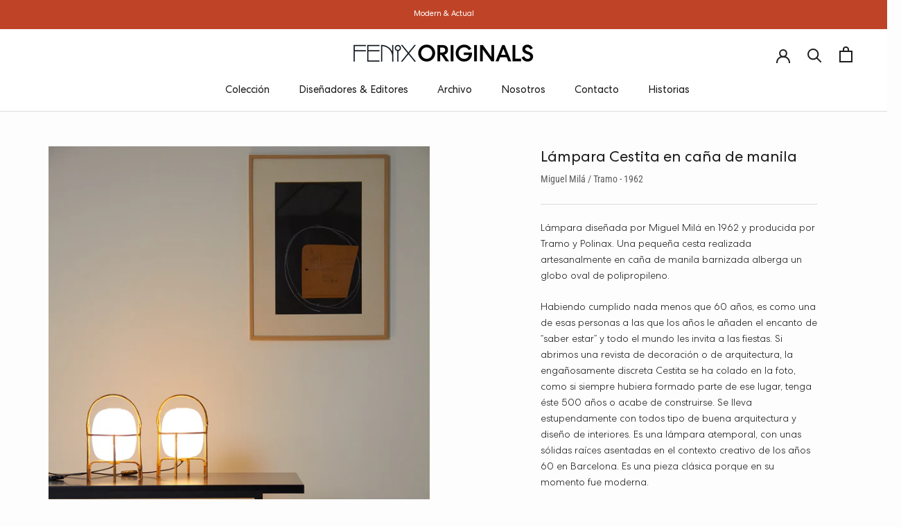

--- FILE ---
content_type: text/html; charset=utf-8
request_url: https://fenixoriginals.com/products/lampara-cestita-en-cana-de-manila-1
body_size: 37594
content:
<!doctype html>

<html class="no-js" lang="es">
  <head>
    <meta charset="utf-8"> 
    <meta http-equiv="X-UA-Compatible" content="IE=edge,chrome=1">
    <meta name="viewport" content="width=device-width, initial-scale=1.0, height=device-height, minimum-scale=1.0, maximum-scale=1.0">
    <meta name="theme-color" content="">

    <title>
      Lámpara Cestita en caña de manila &ndash; Fenix Originals
    </title><meta name="description" content="Lámpara diseñada por Miguel Milá en 1962 y producida por Tramo y Polinax. Una pequeña cesta realizada artesanalmente en caña de manila barnizada alberga un globo oval de polipropileno. Habiendo cumplido nada menos que 60 años, es como una de esas personas a las que los años le añaden el encanto de “saber estar” y todo "><link rel="canonical" href="https://fenixoriginals.com/products/lampara-cestita-en-cana-de-manila-1"><link rel="shortcut icon" href="//fenixoriginals.com/cdn/shop/files/11010_96x.jpg?v=1646671063" type="image/png"><meta property="og:type" content="product">
  <meta property="og:title" content="Lámpara Cestita en caña de manila"><meta property="og:image" content="http://fenixoriginals.com/cdn/shop/products/lamparascestita1037.jpg?v=1669909427">
    <meta property="og:image:secure_url" content="https://fenixoriginals.com/cdn/shop/products/lamparascestita1037.jpg?v=1669909427">
    <meta property="og:image:width" content="3508">
    <meta property="og:image:height" content="4677"><meta property="product:price:amount" content="0,00">
  <meta property="product:price:currency" content="EUR"><meta property="og:description" content="Lámpara diseñada por Miguel Milá en 1962 y producida por Tramo y Polinax. Una pequeña cesta realizada artesanalmente en caña de manila barnizada alberga un globo oval de polipropileno. Habiendo cumplido nada menos que 60 años, es como una de esas personas a las que los años le añaden el encanto de “saber estar” y todo "><meta property="og:url" content="https://fenixoriginals.com/products/lampara-cestita-en-cana-de-manila-1">
<meta property="og:site_name" content="Fenix Originals"><meta name="twitter:card" content="summary"><meta name="twitter:title" content="Lámpara Cestita en caña de manila">
  <meta name="twitter:description" content="Lámpara diseñada por Miguel Milá en 1962 y producida por Tramo y Polinax. Una pequeña cesta realizada artesanalmente en caña de manila barnizada alberga un globo oval de polipropileno. Habiendo cumplido nada menos que 60 años, es como una de esas personas a las que los años le añaden el encanto de “saber estar” y todo el mundo les invita a las fiestas. Si abrimos una revista de decoración o de arquitectura, la engañosamente discreta Cestita se ha colado en la foto, como si siempre hubiera formado parte de ese lugar, tenga éste 500 años o acabe de construirse. Se lleva estupendamente con todos tipo de buena arquitectura y diseño de interiores. Es una lámpara atemporal, con unas sólidas raíces asentadas en el contexto creativo de los años 60 en Barcelona. Es una pieza clásica porque en su momento fue">
  <meta name="twitter:image" content="https://fenixoriginals.com/cdn/shop/products/lamparascestita1037_600x600_crop_center.jpg?v=1669909427">
    <style>
  @font-face {
  font-family: Roboto;
  font-weight: 400;
  font-style: normal;
  font-display: fallback;
  src: url("//fenixoriginals.com/cdn/fonts/roboto/roboto_n4.2019d890f07b1852f56ce63ba45b2db45d852cba.woff2") format("woff2"),
       url("//fenixoriginals.com/cdn/fonts/roboto/roboto_n4.238690e0007583582327135619c5f7971652fa9d.woff") format("woff");
}

  @font-face {
  font-family: Roboto;
  font-weight: 300;
  font-style: normal;
  font-display: fallback;
  src: url("//fenixoriginals.com/cdn/fonts/roboto/roboto_n3.9ac06d5955eb603264929711f38e40623ddc14db.woff2") format("woff2"),
       url("//fenixoriginals.com/cdn/fonts/roboto/roboto_n3.797df4bf78042ba6106158fcf6a8d0e116fbfdae.woff") format("woff");
}


  @font-face {
  font-family: Roboto;
  font-weight: 400;
  font-style: normal;
  font-display: fallback;
  src: url("//fenixoriginals.com/cdn/fonts/roboto/roboto_n4.2019d890f07b1852f56ce63ba45b2db45d852cba.woff2") format("woff2"),
       url("//fenixoriginals.com/cdn/fonts/roboto/roboto_n4.238690e0007583582327135619c5f7971652fa9d.woff") format("woff");
}

  @font-face {
  font-family: Roboto;
  font-weight: 300;
  font-style: italic;
  font-display: fallback;
  src: url("//fenixoriginals.com/cdn/fonts/roboto/roboto_i3.7ba64865c0576ce320cbaa5e1e04a91d9daa2d3a.woff2") format("woff2"),
       url("//fenixoriginals.com/cdn/fonts/roboto/roboto_i3.d974836b0cbb56a5fb4f6622c83b31968fe4c5d0.woff") format("woff");
}

  @font-face {
  font-family: Roboto;
  font-weight: 400;
  font-style: italic;
  font-display: fallback;
  src: url("//fenixoriginals.com/cdn/fonts/roboto/roboto_i4.57ce898ccda22ee84f49e6b57ae302250655e2d4.woff2") format("woff2"),
       url("//fenixoriginals.com/cdn/fonts/roboto/roboto_i4.b21f3bd061cbcb83b824ae8c7671a82587b264bf.woff") format("woff");
}


  @font-face {
    font-family: 'Centra No2';
    src: url(//fenixoriginals.com/cdn/shop/t/17/assets/CentraNo2-BlackItalic.woff2?v=175333003448829877641649843840) format('woff2'),
        url(//fenixoriginals.com/cdn/shop/t/17/assets/CentraNo2-BlackItalic.woff?v=65566142755354902801649843839) format('woff');
    font-weight: 900;
    font-style: italic;
    font-display: swap;
  }

  @font-face {
    font-family: 'Centra No2';
    src: url(//fenixoriginals.com/cdn/shop/t/17/assets/CentraNo2-LightItalic.woff2?v=171736190463187581061649843852) format('woff2'),
        url(//fenixoriginals.com/cdn/shop/t/17/assets/CentraNo2-LightItalic.woff?v=160132660812410262201649843851) format('woff');
    font-weight: 300;
    font-style: italic;
    font-display: swap;
  }

  @font-face {
    font-family: 'Centra No2';
    src: url(//fenixoriginals.com/cdn/shop/t/17/assets/CentraNo2-ThinItalic.woff2?v=86451790830692516851649843857) format('woff2'),
        url(//fenixoriginals.com/cdn/shop/t/17/assets/CentraNo2-ThinItalic.woff?v=7303710367961938951649843856) format('woff');
    font-weight: 100;
    font-style: italic;
    font-display: swap;
  }

  @font-face {
    font-family: 'Centra No2';
    src: url(//fenixoriginals.com/cdn/shop/t/17/assets/CentraNo2-BookItalic.woff2?v=162491020543107699661649843844) format('woff2'),
        url(//fenixoriginals.com/cdn/shop/t/17/assets/CentraNo2-BookItalic.woff?v=170341839070845088201649843844) format('woff');
    font-weight: normal;
    font-style: italic;
    font-display: swap;
  }

  @font-face {
    font-family: 'Centra No2';
    src: url(//fenixoriginals.com/cdn/shop/t/17/assets/CentraNo2-BoldItalic.woff2?v=71916998480930819231649843842) format('woff2'),
        url(//fenixoriginals.com/cdn/shop/t/17/assets/CentraNo2-BoldItalic.woff?v=142272617416242190311649843841) format('woff');
    font-weight: bold;
    font-style: italic;
    font-display: swap;
  }

  @font-face {
    font-family: 'Centra No2';
    src: url(//fenixoriginals.com/cdn/shop/t/17/assets/CentraNo2-Hairline.woff2?v=169216800842983195301649843849) format('woff2'),
        url(//fenixoriginals.com/cdn/shop/t/17/assets/CentraNo2-Hairline.woff?v=23540981879515517141649843848) format('woff');
    font-weight: normal;
    font-style: normal;
    font-display: swap;
  }

  @font-face {
    font-family: 'Centra No2';
    src: url(//fenixoriginals.com/cdn/shop/t/17/assets/CentraNo2-Thin.woff2?v=33566325895878937881649843855) format('woff2'),
        url(//fenixoriginals.com/cdn/shop/t/17/assets/CentraNo2-Thin.woff?v=49460941634294730251649843855) format('woff');
    font-weight: 100;
    font-style: normal;
    font-display: swap;
  }

  @font-face {
    font-family: 'Centra No2';
    src: url(//fenixoriginals.com/cdn/shop/t/17/assets/CentraNo2-ExtraboldItalic.woff2?v=104932244674420918021649843847) format('woff2'),
        url(//fenixoriginals.com/cdn/shop/t/17/assets/CentraNo2-ExtraboldItalic.woff?v=182820586315281014491649843847) format('woff');
    font-weight: bold;
    font-style: italic;
    font-display: swap;
  }

  @font-face {
    font-family: 'Centra No2';
    src: url(//fenixoriginals.com/cdn/shop/t/17/assets/CentraNo2-Black.woff2?v=58978221359082097871649843838) format('woff2'),
        url(//fenixoriginals.com/cdn/shop/t/17/assets/CentraNo2-Black.woff?v=2947590899230159791649843838) format('woff');
    font-weight: 900;
    font-style: normal;
    font-display: swap;
  }

  @font-face {
    font-family: 'Centra No2';
    src: url(//fenixoriginals.com/cdn/shop/t/17/assets/CentraNo2-Book.woff2?v=14316697444796290641649843843) format('woff2'),
        url(//fenixoriginals.com/cdn/shop/t/17/assets/CentraNo2-Book.woff?v=158602471478775673471649843842) format('woff');
    font-weight: normal;
    font-style: normal;
    font-display: swap;
  }

  @font-face {
    font-family: 'Centra No2';
    src: url(//fenixoriginals.com/cdn/shop/t/17/assets/CentraNo2-Bold.woff2?v=178761900297755861831649843841) format('woff2'),
        url(//fenixoriginals.com/cdn/shop/t/17/assets/CentraNo2-Bold.woff?v=76235000018855175811649843840) format('woff');
    font-weight: bold;
    font-style: normal;
    font-display: swap;
  }

  @font-face {
    font-family: 'Centra No2';
    src: url(//fenixoriginals.com/cdn/shop/t/17/assets/CentraNo2-HairlineItalic.woff2?v=136388168615445362081649843850) format('woff2'),
        url(//fenixoriginals.com/cdn/shop/t/17/assets/CentraNo2-HairlineItalic.woff?v=132651557773502036011649843849) format('woff');
    font-weight: normal;
    font-style: italic;
    font-display: swap;
  }

  @font-face {
    font-family: 'Centra No2';
    src: url(//fenixoriginals.com/cdn/shop/t/17/assets/CentraNo2-Medium.woff2?v=133334834038459237891649843853) format('woff2'),
        url(//fenixoriginals.com/cdn/shop/t/17/assets/CentraNo2-Medium.woff?v=91238558174158382341649843853) format('woff');
    font-weight: 500;
    font-style: normal;
    font-display: swap;
  }

  @font-face {
    font-family: 'Centra No2';
    src: url(//fenixoriginals.com/cdn/shop/t/17/assets/CentraNo2-Extrabold.woff2?v=37438408587112879601649843846) format('woff2'),
        url(//fenixoriginals.com/cdn/shop/t/17/assets/CentraNo2-Extrabold.woff?v=131977076222243482101649843845) format('woff');
    font-weight: bold;
    font-style: normal;
    font-display: swap;
  }

  @font-face {
    font-family: 'Centra No2';
    src: url(//fenixoriginals.com/cdn/shop/t/17/assets/CentraNo2-Light.woff2?v=176806959272800377771649843851) format('woff2'),
        url(//fenixoriginals.com/cdn/shop/t/17/assets/CentraNo2-Light.woff?v=63662426432962765911649843850) format('woff');
    font-weight: 300;
    font-style: normal;
    font-display: swap;
  }

  @font-face {
    font-family: 'Centra No2';
    src: url(//fenixoriginals.com/cdn/shop/t/17/assets/CentraNo2-MediumItalic.woff2?v=153607261925505148251649843854) format('woff2'),
        url(//fenixoriginals.com/cdn/shop/t/17/assets/CentraNo2-MediumItalic.woff?v=178600721088616141121649843854) format('woff');
    font-weight: 500;
    font-style: italic;
    font-display: swap;
  }


  :root {
    
      --heading-font-family : 'Centra No2';
    
    --heading-font-weight : 400;
    --heading-font-style  : normal;

    
      --text-font-family : 'Centra No2';
    
    --text-font-weight : 300;
    --text-font-style  : normal;

    --base-text-font-size   : 14px;
    --default-text-font-size: 14px;--background          : #fdfdfd;
    --background-rgb      : 253, 253, 253;
    --light-background    : #fdfdfd;
    --light-background-rgb: 253, 253, 253;
    --heading-color       : #1e1e1e;
    --text-color          : #1c1b1b;
    --text-color-rgb      : 28, 27, 27;
    --text-color-light    : #1c1b1b;
    --text-color-light-rgb: 28, 27, 27;
    --link-color          : #97a628;
    --link-color-rgb      : 151, 166, 40;
    --border-color        : #dbdbdb;
    --border-color-rgb    : 219, 219, 219;

    --button-background    : #bf4215;
    --button-background-rgb: 191, 66, 21;
    --button-text-color    : #ffffff;

    --header-background       : #ffffff;
    --header-heading-color    : #1c1c1b;
    --header-light-text-color : #bf4215;
    --header-border-color     : #dddddd;

    --footer-background    : #1e1e1e;
    --footer-text-color    : #ffffff;
    --footer-heading-color : #e9e9e9;
    --footer-border-color  : #404040;

    --navigation-background      : #fdfdfd;
    --navigation-background-rgb  : 253, 253, 253;
    --navigation-text-color      : #1c1b1b;
    --navigation-text-color-light: rgba(28, 27, 27, 0.5);
    --navigation-border-color    : rgba(28, 27, 27, 0.25);

    --newsletter-popup-background     : #ffffff;
    --newsletter-popup-text-color     : #e6e6e6;
    --newsletter-popup-text-color-rgb : 230, 230, 230;

    --secondary-elements-background       : #ffffff;
    --secondary-elements-background-rgb   : 255, 255, 255;
    --secondary-elements-text-color       : #e6e6e6;
    --secondary-elements-text-color-light : rgba(230, 230, 230, 0.5);
    --secondary-elements-border-color     : rgba(230, 230, 230, 0.25);

    --product-sale-price-color    : #e1e1e1;
    --product-sale-price-color-rgb: 225, 225, 225;

    /* Shopify related variables */
    --payment-terms-background-color: #fdfdfd;

    /* Products */

    --horizontal-spacing-four-products-per-row: 20px;
        --horizontal-spacing-two-products-per-row : 20px;

    --vertical-spacing-four-products-per-row: 40px;
        --vertical-spacing-two-products-per-row : 50px;

    /* Animation */
    --drawer-transition-timing: cubic-bezier(0.645, 0.045, 0.355, 1);
    --header-base-height: 80px; /* We set a default for browsers that do not support CSS variables */

    /* Cursors */
    --cursor-zoom-in-svg    : url(//fenixoriginals.com/cdn/shop/t/17/assets/cursor-zoom-in.svg?v=95050715991690588751649843876);
    --cursor-zoom-in-2x-svg : url(//fenixoriginals.com/cdn/shop/t/17/assets/cursor-zoom-in-2x.svg?v=168414214488319872301649843876);
  }
</style>

<script>
  // IE11 does not have support for CSS variables, so we have to polyfill them
  if (!(((window || {}).CSS || {}).supports && window.CSS.supports('(--a: 0)'))) {
    const script = document.createElement('script');
    script.type = 'text/javascript';
    script.src = 'https://cdn.jsdelivr.net/npm/css-vars-ponyfill@2';
    script.onload = function() {
      cssVars({});
    };

    document.getElementsByTagName('head')[0].appendChild(script);
  }
</script>

    <script>window.performance && window.performance.mark && window.performance.mark('shopify.content_for_header.start');</script><meta id="shopify-digital-wallet" name="shopify-digital-wallet" content="/55206740125/digital_wallets/dialog">
<meta name="shopify-checkout-api-token" content="515633434429582602373be625a43e8b">
<link rel="alternate" hreflang="x-default" href="https://fenixoriginals.com/products/lampara-cestita-en-cana-de-manila-1">
<link rel="alternate" hreflang="es" href="https://fenixoriginals.com/products/lampara-cestita-en-cana-de-manila-1">
<link rel="alternate" hreflang="en" href="https://fenixoriginals.com/en/products/lampara-cestita-en-cana-de-manila-1">
<link rel="alternate" hreflang="ca" href="https://fenixoriginals.com/ca/products/lampara-cestita-en-cana-de-manila-1">
<link rel="alternate" type="application/json+oembed" href="https://fenixoriginals.com/products/lampara-cestita-en-cana-de-manila-1.oembed">
<script async="async" src="/checkouts/internal/preloads.js?locale=es-ES"></script>
<link rel="preconnect" href="https://shop.app" crossorigin="anonymous">
<script async="async" src="https://shop.app/checkouts/internal/preloads.js?locale=es-ES&shop_id=55206740125" crossorigin="anonymous"></script>
<script id="apple-pay-shop-capabilities" type="application/json">{"shopId":55206740125,"countryCode":"ES","currencyCode":"EUR","merchantCapabilities":["supports3DS"],"merchantId":"gid:\/\/shopify\/Shop\/55206740125","merchantName":"Fenix Originals","requiredBillingContactFields":["postalAddress","email"],"requiredShippingContactFields":["postalAddress","email"],"shippingType":"shipping","supportedNetworks":["visa","maestro","masterCard","amex"],"total":{"type":"pending","label":"Fenix Originals","amount":"1.00"},"shopifyPaymentsEnabled":true,"supportsSubscriptions":true}</script>
<script id="shopify-features" type="application/json">{"accessToken":"515633434429582602373be625a43e8b","betas":["rich-media-storefront-analytics"],"domain":"fenixoriginals.com","predictiveSearch":true,"shopId":55206740125,"locale":"es"}</script>
<script>var Shopify = Shopify || {};
Shopify.shop = "fenix-originals.myshopify.com";
Shopify.locale = "es";
Shopify.currency = {"active":"EUR","rate":"1.0"};
Shopify.country = "ES";
Shopify.theme = {"name":"Fenix Originals - WIP REDUNCLE","id":129477804189,"schema_name":"Prestige","schema_version":"4.14.1","theme_store_id":855,"role":"main"};
Shopify.theme.handle = "null";
Shopify.theme.style = {"id":null,"handle":null};
Shopify.cdnHost = "fenixoriginals.com/cdn";
Shopify.routes = Shopify.routes || {};
Shopify.routes.root = "/";</script>
<script type="module">!function(o){(o.Shopify=o.Shopify||{}).modules=!0}(window);</script>
<script>!function(o){function n(){var o=[];function n(){o.push(Array.prototype.slice.apply(arguments))}return n.q=o,n}var t=o.Shopify=o.Shopify||{};t.loadFeatures=n(),t.autoloadFeatures=n()}(window);</script>
<script>
  window.ShopifyPay = window.ShopifyPay || {};
  window.ShopifyPay.apiHost = "shop.app\/pay";
  window.ShopifyPay.redirectState = null;
</script>
<script id="shop-js-analytics" type="application/json">{"pageType":"product"}</script>
<script defer="defer" async type="module" src="//fenixoriginals.com/cdn/shopifycloud/shop-js/modules/v2/client.init-shop-cart-sync_BauuRneq.es.esm.js"></script>
<script defer="defer" async type="module" src="//fenixoriginals.com/cdn/shopifycloud/shop-js/modules/v2/chunk.common_JQpvZAPo.esm.js"></script>
<script defer="defer" async type="module" src="//fenixoriginals.com/cdn/shopifycloud/shop-js/modules/v2/chunk.modal_Cc_JA9bg.esm.js"></script>
<script type="module">
  await import("//fenixoriginals.com/cdn/shopifycloud/shop-js/modules/v2/client.init-shop-cart-sync_BauuRneq.es.esm.js");
await import("//fenixoriginals.com/cdn/shopifycloud/shop-js/modules/v2/chunk.common_JQpvZAPo.esm.js");
await import("//fenixoriginals.com/cdn/shopifycloud/shop-js/modules/v2/chunk.modal_Cc_JA9bg.esm.js");

  window.Shopify.SignInWithShop?.initShopCartSync?.({"fedCMEnabled":true,"windoidEnabled":true});

</script>
<script>
  window.Shopify = window.Shopify || {};
  if (!window.Shopify.featureAssets) window.Shopify.featureAssets = {};
  window.Shopify.featureAssets['shop-js'] = {"init-fed-cm":["modules/v2/client.init-fed-cm_D8ocI3Hl.es.esm.js","modules/v2/chunk.common_JQpvZAPo.esm.js","modules/v2/chunk.modal_Cc_JA9bg.esm.js"],"shop-cart-sync":["modules/v2/client.shop-cart-sync_BVP18cnx.es.esm.js","modules/v2/chunk.common_JQpvZAPo.esm.js","modules/v2/chunk.modal_Cc_JA9bg.esm.js"],"init-shop-email-lookup-coordinator":["modules/v2/client.init-shop-email-lookup-coordinator_CRbuXBM_.es.esm.js","modules/v2/chunk.common_JQpvZAPo.esm.js","modules/v2/chunk.modal_Cc_JA9bg.esm.js"],"shop-cash-offers":["modules/v2/client.shop-cash-offers_CkIkb9Wi.es.esm.js","modules/v2/chunk.common_JQpvZAPo.esm.js","modules/v2/chunk.modal_Cc_JA9bg.esm.js"],"shop-login-button":["modules/v2/client.shop-login-button_DLqQTw7D.es.esm.js","modules/v2/chunk.common_JQpvZAPo.esm.js","modules/v2/chunk.modal_Cc_JA9bg.esm.js"],"shop-toast-manager":["modules/v2/client.shop-toast-manager_CLAzazP1.es.esm.js","modules/v2/chunk.common_JQpvZAPo.esm.js","modules/v2/chunk.modal_Cc_JA9bg.esm.js"],"pay-button":["modules/v2/client.pay-button_5yb_uJBU.es.esm.js","modules/v2/chunk.common_JQpvZAPo.esm.js","modules/v2/chunk.modal_Cc_JA9bg.esm.js"],"init-shop-cart-sync":["modules/v2/client.init-shop-cart-sync_BauuRneq.es.esm.js","modules/v2/chunk.common_JQpvZAPo.esm.js","modules/v2/chunk.modal_Cc_JA9bg.esm.js"],"init-customer-accounts":["modules/v2/client.init-customer-accounts_CO9OeEd-.es.esm.js","modules/v2/client.shop-login-button_DLqQTw7D.es.esm.js","modules/v2/chunk.common_JQpvZAPo.esm.js","modules/v2/chunk.modal_Cc_JA9bg.esm.js"],"init-customer-accounts-sign-up":["modules/v2/client.init-customer-accounts-sign-up_D_IzRyVC.es.esm.js","modules/v2/client.shop-login-button_DLqQTw7D.es.esm.js","modules/v2/chunk.common_JQpvZAPo.esm.js","modules/v2/chunk.modal_Cc_JA9bg.esm.js"],"init-windoid":["modules/v2/client.init-windoid_oJvx2C9L.es.esm.js","modules/v2/chunk.common_JQpvZAPo.esm.js","modules/v2/chunk.modal_Cc_JA9bg.esm.js"],"shop-button":["modules/v2/client.shop-button_CyDIc4qj.es.esm.js","modules/v2/chunk.common_JQpvZAPo.esm.js","modules/v2/chunk.modal_Cc_JA9bg.esm.js"],"avatar":["modules/v2/client.avatar_BTnouDA3.es.esm.js"],"shop-login":["modules/v2/client.shop-login_CYZ0rRS7.es.esm.js","modules/v2/chunk.common_JQpvZAPo.esm.js","modules/v2/chunk.modal_Cc_JA9bg.esm.js"],"checkout-modal":["modules/v2/client.checkout-modal_yS2RcjXz.es.esm.js","modules/v2/chunk.common_JQpvZAPo.esm.js","modules/v2/chunk.modal_Cc_JA9bg.esm.js"],"shop-follow-button":["modules/v2/client.shop-follow-button_Bv9YhKz6.es.esm.js","modules/v2/chunk.common_JQpvZAPo.esm.js","modules/v2/chunk.modal_Cc_JA9bg.esm.js"],"init-shop-for-new-customer-accounts":["modules/v2/client.init-shop-for-new-customer-accounts_DPeXQnFd.es.esm.js","modules/v2/client.shop-login-button_DLqQTw7D.es.esm.js","modules/v2/chunk.common_JQpvZAPo.esm.js","modules/v2/chunk.modal_Cc_JA9bg.esm.js"],"lead-capture":["modules/v2/client.lead-capture_X_4VExJo.es.esm.js","modules/v2/chunk.common_JQpvZAPo.esm.js","modules/v2/chunk.modal_Cc_JA9bg.esm.js"],"payment-terms":["modules/v2/client.payment-terms_D6tpl1Ih.es.esm.js","modules/v2/chunk.common_JQpvZAPo.esm.js","modules/v2/chunk.modal_Cc_JA9bg.esm.js"]};
</script>
<script>(function() {
  var isLoaded = false;
  function asyncLoad() {
    if (isLoaded) return;
    isLoaded = true;
    var urls = ["\/\/www.powr.io\/powr.js?powr-token=fenix-originals.myshopify.com\u0026external-type=shopify\u0026shop=fenix-originals.myshopify.com","https:\/\/chimpstatic.com\/mcjs-connected\/js\/users\/21bf41e4de4de65d9040bdfc4\/71df6218f0bce262735402e3a.js?shop=fenix-originals.myshopify.com","https:\/\/gdprcdn.b-cdn.net\/js\/gdpr_cookie_consent.min.js?shop=fenix-originals.myshopify.com","https:\/\/cdn.shopify.com\/s\/files\/1\/0457\/2220\/6365\/files\/pushdaddy_v56_test.js?shop=fenix-originals.myshopify.com","https:\/\/storage.nfcube.com\/instafeed-2da13e19026e03dcc5a125bc350850bb.js?shop=fenix-originals.myshopify.com"];
    for (var i = 0; i < urls.length; i++) {
      var s = document.createElement('script');
      s.type = 'text/javascript';
      s.async = true;
      s.src = urls[i];
      var x = document.getElementsByTagName('script')[0];
      x.parentNode.insertBefore(s, x);
    }
  };
  if(window.attachEvent) {
    window.attachEvent('onload', asyncLoad);
  } else {
    window.addEventListener('load', asyncLoad, false);
  }
})();</script>
<script id="__st">var __st={"a":55206740125,"offset":3600,"reqid":"7d6e57dc-c017-4425-a3ed-5b494e4facea-1769717015","pageurl":"fenixoriginals.com\/products\/lampara-cestita-en-cana-de-manila-1","u":"675d6f95805f","p":"product","rtyp":"product","rid":7658543579293};</script>
<script>window.ShopifyPaypalV4VisibilityTracking = true;</script>
<script id="captcha-bootstrap">!function(){'use strict';const t='contact',e='account',n='new_comment',o=[[t,t],['blogs',n],['comments',n],[t,'customer']],c=[[e,'customer_login'],[e,'guest_login'],[e,'recover_customer_password'],[e,'create_customer']],r=t=>t.map((([t,e])=>`form[action*='/${t}']:not([data-nocaptcha='true']) input[name='form_type'][value='${e}']`)).join(','),a=t=>()=>t?[...document.querySelectorAll(t)].map((t=>t.form)):[];function s(){const t=[...o],e=r(t);return a(e)}const i='password',u='form_key',d=['recaptcha-v3-token','g-recaptcha-response','h-captcha-response',i],f=()=>{try{return window.sessionStorage}catch{return}},m='__shopify_v',_=t=>t.elements[u];function p(t,e,n=!1){try{const o=window.sessionStorage,c=JSON.parse(o.getItem(e)),{data:r}=function(t){const{data:e,action:n}=t;return t[m]||n?{data:e,action:n}:{data:t,action:n}}(c);for(const[e,n]of Object.entries(r))t.elements[e]&&(t.elements[e].value=n);n&&o.removeItem(e)}catch(o){console.error('form repopulation failed',{error:o})}}const l='form_type',E='cptcha';function T(t){t.dataset[E]=!0}const w=window,h=w.document,L='Shopify',v='ce_forms',y='captcha';let A=!1;((t,e)=>{const n=(g='f06e6c50-85a8-45c8-87d0-21a2b65856fe',I='https://cdn.shopify.com/shopifycloud/storefront-forms-hcaptcha/ce_storefront_forms_captcha_hcaptcha.v1.5.2.iife.js',D={infoText:'Protegido por hCaptcha',privacyText:'Privacidad',termsText:'Términos'},(t,e,n)=>{const o=w[L][v],c=o.bindForm;if(c)return c(t,g,e,D).then(n);var r;o.q.push([[t,g,e,D],n]),r=I,A||(h.body.append(Object.assign(h.createElement('script'),{id:'captcha-provider',async:!0,src:r})),A=!0)});var g,I,D;w[L]=w[L]||{},w[L][v]=w[L][v]||{},w[L][v].q=[],w[L][y]=w[L][y]||{},w[L][y].protect=function(t,e){n(t,void 0,e),T(t)},Object.freeze(w[L][y]),function(t,e,n,w,h,L){const[v,y,A,g]=function(t,e,n){const i=e?o:[],u=t?c:[],d=[...i,...u],f=r(d),m=r(i),_=r(d.filter((([t,e])=>n.includes(e))));return[a(f),a(m),a(_),s()]}(w,h,L),I=t=>{const e=t.target;return e instanceof HTMLFormElement?e:e&&e.form},D=t=>v().includes(t);t.addEventListener('submit',(t=>{const e=I(t);if(!e)return;const n=D(e)&&!e.dataset.hcaptchaBound&&!e.dataset.recaptchaBound,o=_(e),c=g().includes(e)&&(!o||!o.value);(n||c)&&t.preventDefault(),c&&!n&&(function(t){try{if(!f())return;!function(t){const e=f();if(!e)return;const n=_(t);if(!n)return;const o=n.value;o&&e.removeItem(o)}(t);const e=Array.from(Array(32),(()=>Math.random().toString(36)[2])).join('');!function(t,e){_(t)||t.append(Object.assign(document.createElement('input'),{type:'hidden',name:u})),t.elements[u].value=e}(t,e),function(t,e){const n=f();if(!n)return;const o=[...t.querySelectorAll(`input[type='${i}']`)].map((({name:t})=>t)),c=[...d,...o],r={};for(const[a,s]of new FormData(t).entries())c.includes(a)||(r[a]=s);n.setItem(e,JSON.stringify({[m]:1,action:t.action,data:r}))}(t,e)}catch(e){console.error('failed to persist form',e)}}(e),e.submit())}));const S=(t,e)=>{t&&!t.dataset[E]&&(n(t,e.some((e=>e===t))),T(t))};for(const o of['focusin','change'])t.addEventListener(o,(t=>{const e=I(t);D(e)&&S(e,y())}));const B=e.get('form_key'),M=e.get(l),P=B&&M;t.addEventListener('DOMContentLoaded',(()=>{const t=y();if(P)for(const e of t)e.elements[l].value===M&&p(e,B);[...new Set([...A(),...v().filter((t=>'true'===t.dataset.shopifyCaptcha))])].forEach((e=>S(e,t)))}))}(h,new URLSearchParams(w.location.search),n,t,e,['guest_login'])})(!0,!0)}();</script>
<script integrity="sha256-4kQ18oKyAcykRKYeNunJcIwy7WH5gtpwJnB7kiuLZ1E=" data-source-attribution="shopify.loadfeatures" defer="defer" src="//fenixoriginals.com/cdn/shopifycloud/storefront/assets/storefront/load_feature-a0a9edcb.js" crossorigin="anonymous"></script>
<script crossorigin="anonymous" defer="defer" src="//fenixoriginals.com/cdn/shopifycloud/storefront/assets/shopify_pay/storefront-65b4c6d7.js?v=20250812"></script>
<script data-source-attribution="shopify.dynamic_checkout.dynamic.init">var Shopify=Shopify||{};Shopify.PaymentButton=Shopify.PaymentButton||{isStorefrontPortableWallets:!0,init:function(){window.Shopify.PaymentButton.init=function(){};var t=document.createElement("script");t.src="https://fenixoriginals.com/cdn/shopifycloud/portable-wallets/latest/portable-wallets.es.js",t.type="module",document.head.appendChild(t)}};
</script>
<script data-source-attribution="shopify.dynamic_checkout.buyer_consent">
  function portableWalletsHideBuyerConsent(e){var t=document.getElementById("shopify-buyer-consent"),n=document.getElementById("shopify-subscription-policy-button");t&&n&&(t.classList.add("hidden"),t.setAttribute("aria-hidden","true"),n.removeEventListener("click",e))}function portableWalletsShowBuyerConsent(e){var t=document.getElementById("shopify-buyer-consent"),n=document.getElementById("shopify-subscription-policy-button");t&&n&&(t.classList.remove("hidden"),t.removeAttribute("aria-hidden"),n.addEventListener("click",e))}window.Shopify?.PaymentButton&&(window.Shopify.PaymentButton.hideBuyerConsent=portableWalletsHideBuyerConsent,window.Shopify.PaymentButton.showBuyerConsent=portableWalletsShowBuyerConsent);
</script>
<script data-source-attribution="shopify.dynamic_checkout.cart.bootstrap">document.addEventListener("DOMContentLoaded",(function(){function t(){return document.querySelector("shopify-accelerated-checkout-cart, shopify-accelerated-checkout")}if(t())Shopify.PaymentButton.init();else{new MutationObserver((function(e,n){t()&&(Shopify.PaymentButton.init(),n.disconnect())})).observe(document.body,{childList:!0,subtree:!0})}}));
</script>
<link id="shopify-accelerated-checkout-styles" rel="stylesheet" media="screen" href="https://fenixoriginals.com/cdn/shopifycloud/portable-wallets/latest/accelerated-checkout-backwards-compat.css" crossorigin="anonymous">
<style id="shopify-accelerated-checkout-cart">
        #shopify-buyer-consent {
  margin-top: 1em;
  display: inline-block;
  width: 100%;
}

#shopify-buyer-consent.hidden {
  display: none;
}

#shopify-subscription-policy-button {
  background: none;
  border: none;
  padding: 0;
  text-decoration: underline;
  font-size: inherit;
  cursor: pointer;
}

#shopify-subscription-policy-button::before {
  box-shadow: none;
}

      </style>

<script>window.performance && window.performance.mark && window.performance.mark('shopify.content_for_header.end');</script>

    <link rel="stylesheet" href="//fenixoriginals.com/cdn/shop/t/17/assets/theme.css?v=18898512993665882351652176961">
    <link rel="stylesheet" href="//fenixoriginals.com/cdn/shop/t/17/assets/custom.css?v=43588317795630606031652111396">

    <script>// This allows to expose several variables to the global scope, to be used in scripts
      window.theme = {
        pageType: "product",
        moneyFormat: "€{{amount_with_comma_separator}}",
        moneyWithCurrencyFormat: "€{{amount_with_comma_separator}} EUR",
        productImageSize: "natural",
        searchMode: "product,article",
        showPageTransition: true,
        showElementStaggering: false,
        showImageZooming: false
      };

      window.routes = {
        rootUrl: "\/",
        rootUrlWithoutSlash: '',
        cartUrl: "\/cart",
        cartAddUrl: "\/cart\/add",
        cartChangeUrl: "\/cart\/change",
        searchUrl: "\/search",
        productRecommendationsUrl: "\/recommendations\/products"
      };

      window.languages = {
        cartAddNote: "Añadir una nota de pedido",
        cartEditNote: "Editar nota de pedido",
        productImageLoadingError: "Esta imagen no pudo ser cargada. Intente volver a cargar la página.",
        productFormAddToCart: "Añadir al carrito",
        productFormUnavailable: "No disponible",
        productFormSoldOut: "Agotado",
        shippingEstimatorOneResult: "1 opción disponible",
        shippingEstimatorMoreResults: "{{count}} opciones disponibles:",
        shippingEstimatorNoResults: "No se pudo encontrar ningún envío"
      };

      window.lazySizesConfig = {
        loadHidden: false,
        hFac: 0.5,
        expFactor: 2,
        ricTimeout: 150,
        lazyClass: 'Image--lazyLoad',
        loadingClass: 'Image--lazyLoading',
        loadedClass: 'Image--lazyLoaded'
      };

      document.documentElement.className = document.documentElement.className.replace('no-js', 'js');
      document.documentElement.style.setProperty('--window-height', window.innerHeight + 'px');

      // We do a quick detection of some features (we could use Modernizr but for so little...)
      (function() {
        document.documentElement.className += ((window.CSS && window.CSS.supports('(position: sticky) or (position: -webkit-sticky)')) ? ' supports-sticky' : ' no-supports-sticky');
        document.documentElement.className += (window.matchMedia('(-moz-touch-enabled: 1), (hover: none)')).matches ? ' no-supports-hover' : ' supports-hover';
      }());
    </script>

    <script src="//fenixoriginals.com/cdn/shop/t/17/assets/lazysizes.min.js?v=174358363404432586981649843860" async></script><script src="https://polyfill-fastly.net/v3/polyfill.min.js?unknown=polyfill&features=fetch,Element.prototype.closest,Element.prototype.remove,Element.prototype.classList,Array.prototype.includes,Array.prototype.fill,Object.assign,CustomEvent,IntersectionObserver,IntersectionObserverEntry,URL" defer></script>
    <script src="//fenixoriginals.com/cdn/shop/t/17/assets/libs.min.js?v=26178543184394469741649843860" defer></script>
    <script src="//fenixoriginals.com/cdn/shop/t/17/assets/theme.js?v=57926670683191353831649843862" defer></script>
    <script src="//fenixoriginals.com/cdn/shop/t/17/assets/custom.js?v=52586720839759221981649843859" defer></script>

    <script>
      (function () {
        window.onpageshow = function() {
          if (window.theme.showPageTransition) {
            var pageTransition = document.querySelector('.PageTransition');

            if (pageTransition) {
              pageTransition.style.visibility = 'visible';
              pageTransition.style.opacity = '0';
            }
          }

          // When the page is loaded from the cache, we have to reload the cart content
          document.documentElement.dispatchEvent(new CustomEvent('cart:refresh', {
            bubbles: true
          }));
        };
      })();
    </script>

    
  <script type="application/ld+json">
  {
    "@context": "http://schema.org",
    "@type": "Product",
    "offers": [{
          "@type": "Offer",
          "name": "Default Title",
          "availability":"https://schema.org/InStock",
          "price": 0.0,
          "priceCurrency": "EUR",
          "priceValidUntil": "2026-02-08","url": "/products/lampara-cestita-en-cana-de-manila-1?variant=43190852812957"
        }
],
    "brand": {
      "name": "Fenix Originals"
    },
    "name": "Lámpara Cestita en caña de manila",
    "description": "Lámpara diseñada por Miguel Milá en 1962 y producida por Tramo y Polinax. Una pequeña cesta realizada artesanalmente en caña de manila barnizada alberga un globo oval de polipropileno.\nHabiendo cumplido nada menos que 60 años, es como una de esas personas a las que los años le añaden el encanto de “saber estar” y todo el mundo les invita a las fiestas. Si abrimos una revista de decoración o de arquitectura, la engañosamente discreta Cestita se ha colado en la foto, como si siempre hubiera formado parte de ese lugar, tenga éste 500 años o acabe de construirse. Se lleva estupendamente con todos tipo de buena arquitectura y diseño de interiores. Es una lámpara atemporal, con unas sólidas raíces asentadas en el contexto creativo de los años 60 en Barcelona. Es una pieza clásica porque en su momento fue moderna.\n\n\n\nMedidas: Alto: 33 cm, ancho: 22 cm, Ø globo: 18 cm\n\n\n\n\n\n\n\nEstado: Buen estado de conservación.\n\n\n\n\n\n\nDisponibilidad: No disponible\n\n\n\n\n\n\nReferencia: I-0144\n\n\n",
    "category": "",
    "url": "/products/lampara-cestita-en-cana-de-manila-1",
    "sku": "",
    "image": {
      "@type": "ImageObject",
      "url": "https://fenixoriginals.com/cdn/shop/products/lamparascestita1037_1024x.jpg?v=1669909427",
      "image": "https://fenixoriginals.com/cdn/shop/products/lamparascestita1037_1024x.jpg?v=1669909427",
      "name": "Lámpara Cestita en caña de manila",
      "width": "1024",
      "height": "1024"
    }
  }
  </script>



  <script type="application/ld+json">
  {
    "@context": "http://schema.org",
    "@type": "BreadcrumbList",
  "itemListElement": [{
      "@type": "ListItem",
      "position": 1,
      "name": "Translation missing: es.general.breadcrumb.home",
      "item": "https://fenixoriginals.com"
    },{
          "@type": "ListItem",
          "position": 2,
          "name": "Lámpara Cestita en caña de manila",
          "item": "https://fenixoriginals.com/products/lampara-cestita-en-cana-de-manila-1"
        }]
  }
  </script>

  <!-- GSSTART Image swap. Do not change -->
<script  type="text/javascript">
  gsCollection = {
    };
</script>
 
<!-- Image swap code end. Do not change GSEND -->

  

<!-- BEGIN app block: shopify://apps/t-lab-ai-language-translate/blocks/custom_translations/b5b83690-efd4-434d-8c6a-a5cef4019faf --><!-- BEGIN app snippet: custom_translation_scripts --><script>
(()=>{var o=/\([0-9]+?\)$/,M=/\r?\n|\r|\t|\xa0|\u200B|\u200E|&nbsp;| /g,v=/<\/?[a-z][\s\S]*>/i,t=/^(https?:\/\/|\/\/)[^\s/$.?#].[^\s]*$/i,k=/\{\{\s*([a-zA-Z_]\w*)\s*\}\}/g,p=/\{\{\s*([a-zA-Z_]\w*)\s*\}\}/,r=/^(https:)?\/\/cdn\.shopify\.com\/(.+)\.(png|jpe?g|gif|webp|svgz?|bmp|tiff?|ico|avif)/i,e=/^(https:)?\/\/cdn\.shopify\.com/i,a=/\b(?:https?|ftp)?:?\/\/?[^\s\/]+\/[^\s]+\.(?:png|jpe?g|gif|webp|svgz?|bmp|tiff?|ico|avif)\b/i,I=/url\(['"]?(.*?)['"]?\)/,m="__label:",i=document.createElement("textarea"),u={t:["src","data-src","data-source","data-href","data-zoom","data-master","data-bg","base-src"],i:["srcset","data-srcset"],o:["href","data-href"],u:["href","data-href","data-src","data-zoom"]},g=new Set(["img","picture","button","p","a","input"]),h=16.67,s=function(n){return n.nodeType===Node.ELEMENT_NODE},c=function(n){return n.nodeType===Node.TEXT_NODE};function w(n){return r.test(n.trim())||a.test(n.trim())}function b(n){return(n=>(n=n.trim(),t.test(n)))(n)||e.test(n.trim())}var l=function(n){return!n||0===n.trim().length};function j(n){return i.innerHTML=n,i.value}function T(n){return A(j(n))}function A(n){return n.trim().replace(o,"").replace(M,"").trim()}var _=1e3;function D(n){n=n.trim().replace(M,"").replace(/&amp;/g,"&").replace(/&gt;/g,">").replace(/&lt;/g,"<").trim();return n.length>_?N(n):n}function E(n){return n.trim().toLowerCase().replace(/^https:/i,"")}function N(n){for(var t=5381,r=0;r<n.length;r++)t=(t<<5)+t^n.charCodeAt(r);return(t>>>0).toString(36)}function f(n){for(var t=document.createElement("template"),r=(t.innerHTML=n,["SCRIPT","IFRAME","OBJECT","EMBED","LINK","META"]),e=/^(on\w+|srcdoc|style)$/i,a=document.createTreeWalker(t.content,NodeFilter.SHOW_ELEMENT),i=a.nextNode();i;i=a.nextNode()){var o=i;if(r.includes(o.nodeName))o.remove();else for(var u=o.attributes.length-1;0<=u;--u)e.test(o.attributes[u].name)&&o.removeAttribute(o.attributes[u].name)}return t.innerHTML}function d(n,t,r){void 0===r&&(r=20);for(var e=n,a=0;e&&e.parentElement&&a<r;){for(var i=e.parentElement,o=0,u=t;o<u.length;o++)for(var s=u[o],c=0,l=s.l;c<l.length;c++){var f=l[c];switch(f.type){case"class":for(var d=0,v=i.classList;d<v.length;d++){var p=v[d];if(f.value.test(p))return s.label}break;case"id":if(i.id&&f.value.test(i.id))return s.label;break;case"attribute":if(i.hasAttribute(f.name)){if(!f.value)return s.label;var m=i.getAttribute(f.name);if(m&&f.value.test(m))return s.label}}}e=i,a++}return"unknown"}function y(n,t){var r,e,a;"function"==typeof window.fetch&&"AbortController"in window?(r=new AbortController,e=setTimeout(function(){return r.abort()},3e3),fetch(n,{credentials:"same-origin",signal:r.signal}).then(function(n){return clearTimeout(e),n.ok?n.json():Promise.reject(n)}).then(t).catch(console.error)):((a=new XMLHttpRequest).onreadystatechange=function(){4===a.readyState&&200===a.status&&t(JSON.parse(a.responseText))},a.open("GET",n,!0),a.timeout=3e3,a.send())}function O(){var l=/([^\s]+)\.(png|jpe?g|gif|webp|svgz?|bmp|tiff?|ico|avif)$/i,f=/_(\{width\}x*|\{width\}x\{height\}|\d{3,4}x\d{3,4}|\d{3,4}x|x\d{3,4}|pinco|icon|thumb|small|compact|medium|large|grande|original|master)(_crop_\w+)*(@[2-3]x)*(.progressive)*$/i,d=/^(https?|ftp|file):\/\//i;function r(n){var t,r="".concat(n.path).concat(n.v).concat(null!=(r=n.size)?r:"",".").concat(n.p);return n.m&&(r="".concat(n.path).concat(n.m,"/").concat(n.v).concat(null!=(t=n.size)?t:"",".").concat(n.p)),n.host&&(r="".concat(null!=(t=n.protocol)?t:"","//").concat(n.host).concat(r)),n.g&&(r+=n.g),r}return{h:function(n){var t=!0,r=(d.test(n)||n.startsWith("//")||(t=!1,n="https://example.com"+n),t);n.startsWith("//")&&(r=!1,n="https:"+n);try{new URL(n)}catch(n){return null}var e,a,i,o,u,s,n=new URL(n),c=n.pathname.split("/").filter(function(n){return n});return c.length<1||(a=c.pop(),e=null!=(e=c.pop())?e:null,null===(a=a.match(l)))?null:(s=a[1],a=a[2],i=s.match(f),o=s,(u=null)!==i&&(o=s.substring(0,i.index),u=i[0]),s=0<c.length?"/"+c.join("/")+"/":"/",{protocol:r?n.protocol:null,host:t?n.host:null,path:s,g:n.search,m:e,v:o,size:u,p:a,version:n.searchParams.get("v"),width:n.searchParams.get("width")})},T:r,S:function(n){return(n.m?"/".concat(n.m,"/"):"/").concat(n.v,".").concat(n.p)},M:function(n){return(n.m?"/".concat(n.m,"/"):"/").concat(n.v,".").concat(n.p,"?v=").concat(n.version||"0")},k:function(n,t){return r({protocol:t.protocol,host:t.host,path:t.path,g:t.g,m:t.m,v:t.v,size:n.size,p:t.p,version:t.version,width:t.width})}}}var x,S,C={},H={};function q(p,n){var m=new Map,g=new Map,i=new Map,r=new Map,e=new Map,a=new Map,o=new Map,u=function(n){return n.toLowerCase().replace(/[\s\W_]+/g,"")},s=new Set(n.A.map(u)),c=0,l=!1,f=!1,d=O();function v(n,t,r){s.has(u(n))||n&&t&&(r.set(n,t),l=!0)}function t(n,t){if(n&&n.trim()&&0!==m.size){var r=A(n),e=H[r];if(e&&(p.log("dictionary",'Overlapping text: "'.concat(n,'" related to html: "').concat(e,'"')),t)&&(n=>{if(n)for(var t=h(n.outerHTML),r=t._,e=(t.I||(r=0),n.parentElement),a=0;e&&a<5;){var i=h(e.outerHTML),o=i.I,i=i._;if(o){if(p.log("dictionary","Ancestor depth ".concat(a,": overlap score=").concat(i.toFixed(3),", base=").concat(r.toFixed(3))),r<i)return 1;if(i<r&&0<r)return}e=e.parentElement,a++}})(t))p.log("dictionary",'Skipping text translation for "'.concat(n,'" because an ancestor HTML translation exists'));else{e=m.get(r);if(e)return e;var a=n;if(a&&a.trim()&&0!==g.size){for(var i,o,u,s=g.entries(),c=s.next();!c.done;){var l=c.value[0],f=c.value[1],d=a.trim().match(l);if(d&&1<d.length){i=l,o=f,u=d;break}c=s.next()}if(i&&o&&u){var v=u.slice(1),t=o.match(k);if(t&&t.length===v.length)return t.reduce(function(n,t,r){return n.replace(t,v[r])},o)}}}}return null}function h(n){var r,e,a;return!n||!n.trim()||0===i.size?{I:null,_:0}:(r=D(n),a=0,(e=null)!=(n=i.get(r))?{I:n,_:1}:(i.forEach(function(n,t){-1!==t.indexOf(r)&&(t=r.length/t.length,a<t)&&(a=t,e=n)}),{I:e,_:a}))}function w(n){return n&&n.trim()&&0!==i.size&&(n=D(n),null!=(n=i.get(n)))?n:null}function b(n){if(n&&n.trim()&&0!==r.size){var t=E(n),t=r.get(t);if(t)return t;t=d.h(n);if(t){n=d.M(t).toLowerCase(),n=r.get(n);if(n)return n;n=d.S(t).toLowerCase(),t=r.get(n);if(t)return t}}return null}function T(n){return!n||!n.trim()||0===e.size||void 0===(n=e.get(A(n)))?null:n}function y(n){return!n||!n.trim()||0===a.size||void 0===(n=a.get(E(n)))?null:n}function x(n){var t;return!n||!n.trim()||0===o.size?null:null!=(t=o.get(A(n)))?t:(t=D(n),void 0!==(n=o.get(t))?n:null)}function S(){var n={j:m,D:g,N:i,O:r,C:e,H:a,q:o,L:l,R:c,F:C};return JSON.stringify(n,function(n,t){return t instanceof Map?Object.fromEntries(t.entries()):t})}return{J:function(n,t){v(n,t,m)},U:function(n,t){n&&t&&(n=new RegExp("^".concat(n,"$"),"s"),g.set(n,t),l=!0)},$:function(n,t){var r;n!==t&&(v((r=j(r=n).trim().replace(M,"").trim()).length>_?N(r):r,t,i),c=Math.max(c,n.length))},P:function(n,t){v(n,t,r),(n=d.h(n))&&(v(d.M(n).toLowerCase(),t,r),v(d.S(n).toLowerCase(),t,r))},G:function(n,t){v(n.replace("[img-alt]","").replace(M,"").trim(),t,e)},B:function(n,t){v(n,t,a)},W:function(n,t){f=!0,v(n,t,o)},V:function(){return p.log("dictionary","Translation dictionaries: ",S),i.forEach(function(n,r){m.forEach(function(n,t){r!==t&&-1!==r.indexOf(t)&&(C[t]=A(n),H[t]=r)})}),p.log("dictionary","appliedTextTranslations: ",JSON.stringify(C)),p.log("dictionary","overlappingTexts: ",JSON.stringify(H)),{L:l,Z:f,K:t,X:w,Y:b,nn:T,tn:y,rn:x}}}}function z(n,t,r){function f(n,t){t=n.split(t);return 2===t.length?t[1].trim()?t:[t[0]]:[n]}var d=q(r,t);return n.forEach(function(n){if(n){var c,l=n.name,n=n.value;if(l&&n){if("string"==typeof n)try{c=JSON.parse(n)}catch(n){return void r.log("dictionary","Invalid metafield JSON for "+l,function(){return String(n)})}else c=n;c&&Object.keys(c).forEach(function(e){if(e){var n,t,r,a=c[e];if(a)if(e!==a)if(l.includes("judge"))r=T(e),d.W(r,a);else if(e.startsWith("[img-alt]"))d.G(e,a);else if(e.startsWith("[img-src]"))n=E(e.replace("[img-src]","")),d.P(n,a);else if(v.test(e))d.$(e,a);else if(w(e))n=E(e),d.P(n,a);else if(b(e))r=E(e),d.B(r,a);else if("/"===(n=(n=e).trim())[0]&&"/"!==n[1]&&(r=E(e),d.B(r,a),r=T(e),d.J(r,a)),p.test(e))(s=(r=e).match(k))&&0<s.length&&(t=r.replace(/[-\/\\^$*+?.()|[\]]/g,"\\$&"),s.forEach(function(n){t=t.replace(n,"(.*)")}),d.U(t,a));else if(e.startsWith(m))r=a.replace(m,""),s=e.replace(m,""),d.J(T(s),r);else{if("product_tags"===l)for(var i=0,o=["_",":"];i<o.length;i++){var u=(n=>{if(e.includes(n)){var t=f(e,n),r=f(a,n);if(t.length===r.length)return t.forEach(function(n,t){n!==r[t]&&(d.J(T(n),r[t]),d.J(T("".concat(n,":")),"".concat(r[t],":")))}),{value:void 0}}})(o[i]);if("object"==typeof u)return u.value}var s=T(e);s!==a&&d.J(s,a)}}})}}}),d.V()}function L(y,x){var e=[{label:"judge-me",l:[{type:"class",value:/jdgm/i},{type:"id",value:/judge-me/i},{type:"attribute",name:"data-widget-name",value:/review_widget/i}]}],a=O();function S(r,n,e){n.forEach(function(n){var t=r.getAttribute(n);t&&(t=n.includes("href")?e.tn(t):e.K(t))&&r.setAttribute(n,t)})}function M(n,t,r){var e,a=n.getAttribute(t);a&&((e=i(a=E(a.split("&")[0]),r))?n.setAttribute(t,e):(e=r.tn(a))&&n.setAttribute(t,e))}function k(n,t,r){var e=n.getAttribute(t);e&&(e=((n,t)=>{var r=(n=n.split(",").filter(function(n){return null!=n&&""!==n.trim()}).map(function(n){var n=n.trim().split(/\s+/),t=n[0].split("?"),r=t[0],t=t[1],t=t?t.split("&"):[],e=((n,t)=>{for(var r=0;r<n.length;r++)if(t(n[r]))return n[r];return null})(t,function(n){return n.startsWith("v=")}),t=t.filter(function(n){return!n.startsWith("v=")}),n=n[1];return{url:r,version:e,en:t.join("&"),size:n}}))[0].url;if(r=i(r=n[0].version?"".concat(r,"?").concat(n[0].version):r,t)){var e=a.h(r);if(e)return n.map(function(n){var t=n.url,r=a.h(t);return r&&(t=a.k(r,e)),n.en&&(r=t.includes("?")?"&":"?",t="".concat(t).concat(r).concat(n.en)),t=n.size?"".concat(t," ").concat(n.size):t}).join(",")}})(e,r))&&n.setAttribute(t,e)}function i(n,t){var r=a.h(n);return null===r?null:(n=t.Y(n))?null===(n=a.h(n))?null:a.k(r,n):(n=a.S(r),null===(t=t.Y(n))||null===(n=a.h(t))?null:a.k(r,n))}function A(n,t,r){var e,a,i,o;r.an&&(e=n,a=r.on,u.o.forEach(function(n){var t=e.getAttribute(n);if(!t)return!1;!t.startsWith("/")||t.startsWith("//")||t.startsWith(a)||(t="".concat(a).concat(t),e.setAttribute(n,t))})),i=n,r=u.u.slice(),o=t,r.forEach(function(n){var t,r=i.getAttribute(n);r&&(w(r)?(t=o.Y(r))&&i.setAttribute(n,t):(t=o.tn(r))&&i.setAttribute(n,t))})}function _(t,r){var n,e,a,i,o;u.t.forEach(function(n){return M(t,n,r)}),u.i.forEach(function(n){return k(t,n,r)}),e="alt",a=r,(o=(n=t).getAttribute(e))&&((i=a.nn(o))?n.setAttribute(e,i):(i=a.K(o))&&n.setAttribute(e,i))}return{un:function(n){return!(!n||!s(n)||x.sn.includes((n=n).tagName.toLowerCase())||n.classList.contains("tl-switcher-container")||(n=n.parentNode)&&["SCRIPT","STYLE"].includes(n.nodeName.toUpperCase()))},cn:function(n){if(c(n)&&null!=(t=n.textContent)&&t.trim()){if(y.Z)if("judge-me"===d(n,e,5)){var t=y.rn(n.textContent);if(t)return void(n.textContent=j(t))}var r,t=y.K(n.textContent,n.parentElement||void 0);t&&(r=n.textContent.trim().replace(o,"").trim(),n.textContent=j(n.textContent.replace(r,t)))}},ln:function(n){if(!!l(n.textContent)||!n.innerHTML)return!1;if(y.Z&&"judge-me"===d(n,e,5)){var t=y.rn(n.innerHTML);if(t)return n.innerHTML=f(t),!0}t=y.X(n.innerHTML);return!!t&&(n.innerHTML=f(t),!0)},fn:function(n){var t,r,e,a,i,o,u,s,c,l;switch(S(n,["data-label","title"],y),n.tagName.toLowerCase()){case"span":S(n,["data-tooltip"],y);break;case"a":A(n,y,x);break;case"input":c=u=y,(l=(s=o=n).getAttribute("type"))&&("submit"===l||"button"===l)&&(l=s.getAttribute("value"),c=c.K(l))&&s.setAttribute("value",c),S(o,["placeholder"],u);break;case"textarea":S(n,["placeholder"],y);break;case"img":_(n,y);break;case"picture":for(var f=y,d=n.childNodes,v=0;v<d.length;v++){var p=d[v];if(p.tagName)switch(p.tagName.toLowerCase()){case"source":k(p,"data-srcset",f),k(p,"srcset",f);break;case"img":_(p,f)}}break;case"div":s=l=y,(u=o=c=n)&&(o=o.style.backgroundImage||o.getAttribute("data-bg")||"")&&"none"!==o&&(o=o.match(I))&&o[1]&&(o=o[1],s=s.Y(o))&&(u.style.backgroundImage='url("'.concat(s,'")')),a=c,i=l,["src","data-src","data-bg"].forEach(function(n){return M(a,n,i)}),["data-bgset"].forEach(function(n){return k(a,n,i)}),["data-href"].forEach(function(n){return S(a,[n],i)});break;case"button":r=y,(e=(t=n).getAttribute("value"))&&(r=r.K(e))&&t.setAttribute("value",r);break;case"iframe":e=y,(r=(t=n).getAttribute("src"))&&(e=e.tn(r))&&t.setAttribute("src",e);break;case"video":for(var m=n,g=y,h=["src"],w=0;w<h.length;w++){var b=h[w],T=m.getAttribute(b);T&&(T=g.tn(T))&&m.setAttribute(b,T)}}},getImageTranslation:function(n){return i(n,y)}}}function R(s,c,l){r=c.dn,e=new WeakMap;var r,e,a={add:function(n){var t=Date.now()+r;e.set(n,t)},has:function(n){var t=null!=(t=e.get(n))?t:0;return!(Date.now()>=t&&(e.delete(n),1))}},i=[],o=[],f=[],d=[],u=2*h,v=3*h;function p(n){var t,r,e;n&&(n.nodeType===Node.TEXT_NODE&&s.un(n.parentElement)?s.cn(n):s.un(n)&&(n=n,s.fn(n),t=g.has(n.tagName.toLowerCase())||(t=(t=n).getBoundingClientRect(),r=window.innerHeight||document.documentElement.clientHeight,e=window.innerWidth||document.documentElement.clientWidth,r=t.top<=r&&0<=t.top+t.height,e=t.left<=e&&0<=t.left+t.width,r&&e),a.has(n)||(t?i:o).push(n)))}function m(n){if(l.log("messageHandler","Processing element:",n),s.un(n)){var t=s.ln(n);if(a.add(n),!t){var r=n.childNodes;l.log("messageHandler","Child nodes:",r);for(var e=0;e<r.length;e++)p(r[e])}}}requestAnimationFrame(function n(){for(var t=performance.now();0<i.length;){var r=i.shift();if(r&&!a.has(r)&&m(r),performance.now()-t>=v)break}requestAnimationFrame(n)}),requestAnimationFrame(function n(){for(var t=performance.now();0<o.length;){var r=o.shift();if(r&&!a.has(r)&&m(r),performance.now()-t>=u)break}requestAnimationFrame(n)}),c.vn&&requestAnimationFrame(function n(){for(var t=performance.now();0<f.length;){var r=f.shift();if(r&&s.fn(r),performance.now()-t>=u)break}requestAnimationFrame(n)}),c.pn&&requestAnimationFrame(function n(){for(var t=performance.now();0<d.length;){var r=d.shift();if(r&&s.cn(r),performance.now()-t>=u)break}requestAnimationFrame(n)});var n={subtree:!0,childList:!0,attributes:c.vn,characterData:c.pn};new MutationObserver(function(n){l.log("observer","Observer:",n);for(var t=0;t<n.length;t++){var r=n[t];switch(r.type){case"childList":for(var e=r.addedNodes,a=0;a<e.length;a++)p(e[a]);var i=r.target.childNodes;if(i.length<=10)for(var o=0;o<i.length;o++)p(i[o]);break;case"attributes":var u=r.target;s.un(u)&&u&&f.push(u);break;case"characterData":c.pn&&(u=r.target)&&u.nodeType===Node.TEXT_NODE&&d.push(u)}}}).observe(document.documentElement,n)}void 0===window.TranslationLab&&(window.TranslationLab={}),window.TranslationLab.CustomTranslations=(x=(()=>{var a;try{a=window.localStorage.getItem("tlab_debug_mode")||null}catch(n){a=null}return{log:function(n,t){for(var r=[],e=2;e<arguments.length;e++)r[e-2]=arguments[e];!a||"observer"===n&&"all"===a||("all"===a||a===n||"custom"===n&&"custom"===a)&&(n=r.map(function(n){if("function"==typeof n)try{return n()}catch(n){return"Error generating parameter: ".concat(n.message)}return n}),console.log.apply(console,[t].concat(n)))}}})(),S=null,{init:function(n,t){n&&!n.isPrimaryLocale&&n.translationsMetadata&&n.translationsMetadata.length&&(0<(t=((n,t,r,e)=>{function a(n,t){for(var r=[],e=2;e<arguments.length;e++)r[e-2]=arguments[e];for(var a=0,i=r;a<i.length;a++){var o=i[a];if(o&&void 0!==o[n])return o[n]}return t}var i=window.localStorage.getItem("tlab_feature_options"),o=null;if(i)try{o=JSON.parse(i)}catch(n){e.log("dictionary","Invalid tlab_feature_options JSON",String(n))}var r=a("useMessageHandler",!0,o,i=r),u=a("messageHandlerCooldown",2e3,o,i),s=a("localizeUrls",!1,o,i),c=a("processShadowRoot",!1,o,i),l=a("attributesMutations",!1,o,i),f=a("processCharacterData",!1,o,i),d=a("excludedTemplates",[],o,i),o=a("phraseIgnoreList",[],o,i);return e.log("dictionary","useMessageHandler:",r),e.log("dictionary","messageHandlerCooldown:",u),e.log("dictionary","localizeUrls:",s),e.log("dictionary","processShadowRoot:",c),e.log("dictionary","attributesMutations:",l),e.log("dictionary","processCharacterData:",f),e.log("dictionary","excludedTemplates:",d),e.log("dictionary","phraseIgnoreList:",o),{sn:["html","head","meta","script","noscript","style","link","canvas","svg","g","path","ellipse","br","hr"],locale:n,on:t,gn:r,dn:u,an:s,hn:c,vn:l,pn:f,mn:d,A:o}})(n.locale,n.on,t,x)).mn.length&&t.mn.includes(n.template)||(n=z(n.translationsMetadata,t,x),S=L(n,t),n.L&&(t.gn&&R(S,t,x),window.addEventListener("DOMContentLoaded",function(){function e(n){n=/\/products\/(.+?)(\?.+)?$/.exec(n);return n?n[1]:null}var n,t,r,a;(a=document.querySelector(".cbb-frequently-bought-selector-label-name"))&&"true"!==a.getAttribute("translated")&&(n=e(window.location.pathname))&&(t="https://".concat(window.location.host,"/products/").concat(n,".json"),r="https://".concat(window.location.host).concat(window.Shopify.routes.root,"products/").concat(n,".json"),y(t,function(n){a.childNodes.forEach(function(t){t.textContent===n.product.title&&y(r,function(n){t.textContent!==n.product.title&&(t.textContent=n.product.title,a.setAttribute("translated","true"))})})}),document.querySelectorAll('[class*="cbb-frequently-bought-selector-link"]').forEach(function(t){var n,r;"true"!==t.getAttribute("translated")&&(n=t.getAttribute("href"))&&(r=e(n))&&y("https://".concat(window.location.host).concat(window.Shopify.routes.root,"products/").concat(r,".json"),function(n){t.textContent!==n.product.title&&(t.textContent=n.product.title,t.setAttribute("translated","true"))})}))}))))},getImageTranslation:function(n){return x.log("dictionary","translationManager: ",S),S?S.getImageTranslation(n):null}})})();
</script><!-- END app snippet -->

<script>
  (function() {
    var ctx = {
      locale: 'es',
      isPrimaryLocale: true,
      rootUrl: '',
      translationsMetadata: [{},{"name":"judge-me-product-review","value":null}],
      template: "product",
    };
    var settings = null;
    TranslationLab.CustomTranslations.init(ctx, settings);
  })()
</script>


<!-- END app block --><!-- BEGIN app block: shopify://apps/optimonk-popup-cro-a-b-test/blocks/app-embed/0b488be1-fc0a-4fe6-8793-f2bef383dba8 -->
<script async src="https://onsite.optimonk.com/script.js?account=206721&origin=shopify-app-embed-block"></script>




<!-- END app block --><!-- BEGIN app block: shopify://apps/hulk-form-builder/blocks/app-embed/b6b8dd14-356b-4725-a4ed-77232212b3c3 --><!-- BEGIN app snippet: hulkapps-formbuilder-theme-ext --><script type="text/javascript">
  
  if (typeof window.formbuilder_customer != "object") {
        window.formbuilder_customer = {}
  }

  window.hulkFormBuilder = {
    form_data: {},
    shop_data: {"shop_buYnxImDhejX3IyzvOlDRg":{"shop_uuid":"buYnxImDhejX3IyzvOlDRg","shop_timezone":"Europe\/Madrid","shop_id":58107,"shop_is_after_submit_enabled":true,"shop_shopify_plan":"basic","shop_shopify_domain":"fenix-originals.myshopify.com","shop_remove_watermark":false,"shop_created_at":"2021-10-22T11:37:13.607Z","is_skip_metafield":false,"shop_deleted":false,"shop_disabled":false}},
    settings_data: {"shop_settings":{"shop_customise_msgs":[],"default_customise_msgs":{"is_required":"is required","thank_you":"Thank you! The form was submitted successfully.","processing":"Processing...","valid_data":"Please provide valid data","valid_email":"Provide valid email format","valid_tags":"HTML Tags are not allowed","valid_phone":"Provide valid phone number","valid_captcha":"Please provide valid captcha response","valid_url":"Provide valid URL","only_number_alloud":"Provide valid number in","number_less":"must be less than","number_more":"must be more than","image_must_less":"Image must be less than 20MB","image_number":"Images allowed","image_extension":"Invalid extension! Please provide image file","error_image_upload":"Error in image upload. Please try again.","error_file_upload":"Error in file upload. Please try again.","your_response":"Your response","error_form_submit":"Error occur.Please try again after sometime.","email_submitted":"Form with this email is already submitted","invalid_email_by_zerobounce":"The email address you entered appears to be invalid. Please check it and try again.","download_file":"Download file","card_details_invalid":"Your card details are invalid","card_details":"Card details","please_enter_card_details":"Please enter card details","card_number":"Card number","exp_mm":"Exp MM","exp_yy":"Exp YY","crd_cvc":"CVV","payment_value":"Payment amount","please_enter_payment_amount":"Please enter payment amount","address1":"Address line 1","address2":"Address line 2","city":"City","province":"Province","zipcode":"Zip code","country":"Country","blocked_domain":"This form does not accept addresses from","file_must_less":"File must be less than 20MB","file_extension":"Invalid extension! Please provide file","only_file_number_alloud":"files allowed","previous":"Previous","next":"Next","must_have_a_input":"Please enter at least one field.","please_enter_required_data":"Please enter required data","atleast_one_special_char":"Include at least one special character","atleast_one_lowercase_char":"Include at least one lowercase character","atleast_one_uppercase_char":"Include at least one uppercase character","atleast_one_number":"Include at least one number","must_have_8_chars":"Must have 8 characters long","be_between_8_and_12_chars":"Be between 8 and 12 characters long","please_select":"Please Select","phone_submitted":"Form with this phone number is already submitted","user_res_parse_error":"Error while submitting the form","valid_same_values":"values must be same","product_choice_clear_selection":"Clear Selection","picture_choice_clear_selection":"Clear Selection","remove_all_for_file_image_upload":"Remove All","invalid_file_type_for_image_upload":"You can't upload files of this type.","invalid_file_type_for_signature_upload":"You can't upload files of this type.","max_files_exceeded_for_file_upload":"You can not upload any more files.","max_files_exceeded_for_image_upload":"You can not upload any more files.","file_already_exist":"File already uploaded","max_limit_exceed":"You have added the maximum number of text fields.","cancel_upload_for_file_upload":"Cancel upload","cancel_upload_for_image_upload":"Cancel upload","cancel_upload_for_signature_upload":"Cancel upload"},"shop_blocked_domains":[]}},
    features_data: {"shop_plan_features":{"shop_plan_features":["unlimited-forms","full-design-customization","export-form-submissions","multiple-recipients-for-form-submissions","multiple-admin-notifications","enable-captcha","unlimited-file-uploads","save-submitted-form-data","set-auto-response-message","conditional-logic","form-banner","save-as-draft-facility","include-user-response-in-admin-email","disable-form-submission","file-upload"]}},
    shop: null,
    shop_id: null,
    plan_features: null,
    validateDoubleQuotes: false,
    assets: {
      extraFunctions: "https://cdn.shopify.com/extensions/019bb5ee-ec40-7527-955d-c1b8751eb060/form-builder-by-hulkapps-50/assets/extra-functions.js",
      extraStyles: "https://cdn.shopify.com/extensions/019bb5ee-ec40-7527-955d-c1b8751eb060/form-builder-by-hulkapps-50/assets/extra-styles.css",
      bootstrapStyles: "https://cdn.shopify.com/extensions/019bb5ee-ec40-7527-955d-c1b8751eb060/form-builder-by-hulkapps-50/assets/theme-app-extension-bootstrap.css"
    },
    translations: {
      htmlTagNotAllowed: "HTML Tags are not allowed",
      sqlQueryNotAllowed: "SQL Queries are not allowed",
      doubleQuoteNotAllowed: "Double quotes are not allowed",
      vorwerkHttpWwwNotAllowed: "The words \u0026#39;http\u0026#39; and \u0026#39;www\u0026#39; are not allowed. Please remove them and try again.",
      maxTextFieldsReached: "You have added the maximum number of text fields.",
      avoidNegativeWords: "Avoid negative words: Don\u0026#39;t use negative words in your contact message.",
      customDesignOnly: "This form is for custom designs requests. For general inquiries please contact our team at info@stagheaddesigns.com",
      zerobounceApiErrorMsg: "We couldn\u0026#39;t verify your email due to a technical issue. Please try again later.",
    }

  }

  

  window.FbThemeAppExtSettingsHash = {}
  
</script><!-- END app snippet --><!-- END app block --><script src="https://cdn.shopify.com/extensions/019bb5ee-ec40-7527-955d-c1b8751eb060/form-builder-by-hulkapps-50/assets/form-builder-script.js" type="text/javascript" defer="defer"></script>
<link href="https://monorail-edge.shopifysvc.com" rel="dns-prefetch">
<script>(function(){if ("sendBeacon" in navigator && "performance" in window) {try {var session_token_from_headers = performance.getEntriesByType('navigation')[0].serverTiming.find(x => x.name == '_s').description;} catch {var session_token_from_headers = undefined;}var session_cookie_matches = document.cookie.match(/_shopify_s=([^;]*)/);var session_token_from_cookie = session_cookie_matches && session_cookie_matches.length === 2 ? session_cookie_matches[1] : "";var session_token = session_token_from_headers || session_token_from_cookie || "";function handle_abandonment_event(e) {var entries = performance.getEntries().filter(function(entry) {return /monorail-edge.shopifysvc.com/.test(entry.name);});if (!window.abandonment_tracked && entries.length === 0) {window.abandonment_tracked = true;var currentMs = Date.now();var navigation_start = performance.timing.navigationStart;var payload = {shop_id: 55206740125,url: window.location.href,navigation_start,duration: currentMs - navigation_start,session_token,page_type: "product"};window.navigator.sendBeacon("https://monorail-edge.shopifysvc.com/v1/produce", JSON.stringify({schema_id: "online_store_buyer_site_abandonment/1.1",payload: payload,metadata: {event_created_at_ms: currentMs,event_sent_at_ms: currentMs}}));}}window.addEventListener('pagehide', handle_abandonment_event);}}());</script>
<script id="web-pixels-manager-setup">(function e(e,d,r,n,o){if(void 0===o&&(o={}),!Boolean(null===(a=null===(i=window.Shopify)||void 0===i?void 0:i.analytics)||void 0===a?void 0:a.replayQueue)){var i,a;window.Shopify=window.Shopify||{};var t=window.Shopify;t.analytics=t.analytics||{};var s=t.analytics;s.replayQueue=[],s.publish=function(e,d,r){return s.replayQueue.push([e,d,r]),!0};try{self.performance.mark("wpm:start")}catch(e){}var l=function(){var e={modern:/Edge?\/(1{2}[4-9]|1[2-9]\d|[2-9]\d{2}|\d{4,})\.\d+(\.\d+|)|Firefox\/(1{2}[4-9]|1[2-9]\d|[2-9]\d{2}|\d{4,})\.\d+(\.\d+|)|Chrom(ium|e)\/(9{2}|\d{3,})\.\d+(\.\d+|)|(Maci|X1{2}).+ Version\/(15\.\d+|(1[6-9]|[2-9]\d|\d{3,})\.\d+)([,.]\d+|)( \(\w+\)|)( Mobile\/\w+|) Safari\/|Chrome.+OPR\/(9{2}|\d{3,})\.\d+\.\d+|(CPU[ +]OS|iPhone[ +]OS|CPU[ +]iPhone|CPU IPhone OS|CPU iPad OS)[ +]+(15[._]\d+|(1[6-9]|[2-9]\d|\d{3,})[._]\d+)([._]\d+|)|Android:?[ /-](13[3-9]|1[4-9]\d|[2-9]\d{2}|\d{4,})(\.\d+|)(\.\d+|)|Android.+Firefox\/(13[5-9]|1[4-9]\d|[2-9]\d{2}|\d{4,})\.\d+(\.\d+|)|Android.+Chrom(ium|e)\/(13[3-9]|1[4-9]\d|[2-9]\d{2}|\d{4,})\.\d+(\.\d+|)|SamsungBrowser\/([2-9]\d|\d{3,})\.\d+/,legacy:/Edge?\/(1[6-9]|[2-9]\d|\d{3,})\.\d+(\.\d+|)|Firefox\/(5[4-9]|[6-9]\d|\d{3,})\.\d+(\.\d+|)|Chrom(ium|e)\/(5[1-9]|[6-9]\d|\d{3,})\.\d+(\.\d+|)([\d.]+$|.*Safari\/(?![\d.]+ Edge\/[\d.]+$))|(Maci|X1{2}).+ Version\/(10\.\d+|(1[1-9]|[2-9]\d|\d{3,})\.\d+)([,.]\d+|)( \(\w+\)|)( Mobile\/\w+|) Safari\/|Chrome.+OPR\/(3[89]|[4-9]\d|\d{3,})\.\d+\.\d+|(CPU[ +]OS|iPhone[ +]OS|CPU[ +]iPhone|CPU IPhone OS|CPU iPad OS)[ +]+(10[._]\d+|(1[1-9]|[2-9]\d|\d{3,})[._]\d+)([._]\d+|)|Android:?[ /-](13[3-9]|1[4-9]\d|[2-9]\d{2}|\d{4,})(\.\d+|)(\.\d+|)|Mobile Safari.+OPR\/([89]\d|\d{3,})\.\d+\.\d+|Android.+Firefox\/(13[5-9]|1[4-9]\d|[2-9]\d{2}|\d{4,})\.\d+(\.\d+|)|Android.+Chrom(ium|e)\/(13[3-9]|1[4-9]\d|[2-9]\d{2}|\d{4,})\.\d+(\.\d+|)|Android.+(UC? ?Browser|UCWEB|U3)[ /]?(15\.([5-9]|\d{2,})|(1[6-9]|[2-9]\d|\d{3,})\.\d+)\.\d+|SamsungBrowser\/(5\.\d+|([6-9]|\d{2,})\.\d+)|Android.+MQ{2}Browser\/(14(\.(9|\d{2,})|)|(1[5-9]|[2-9]\d|\d{3,})(\.\d+|))(\.\d+|)|K[Aa][Ii]OS\/(3\.\d+|([4-9]|\d{2,})\.\d+)(\.\d+|)/},d=e.modern,r=e.legacy,n=navigator.userAgent;return n.match(d)?"modern":n.match(r)?"legacy":"unknown"}(),u="modern"===l?"modern":"legacy",c=(null!=n?n:{modern:"",legacy:""})[u],f=function(e){return[e.baseUrl,"/wpm","/b",e.hashVersion,"modern"===e.buildTarget?"m":"l",".js"].join("")}({baseUrl:d,hashVersion:r,buildTarget:u}),m=function(e){var d=e.version,r=e.bundleTarget,n=e.surface,o=e.pageUrl,i=e.monorailEndpoint;return{emit:function(e){var a=e.status,t=e.errorMsg,s=(new Date).getTime(),l=JSON.stringify({metadata:{event_sent_at_ms:s},events:[{schema_id:"web_pixels_manager_load/3.1",payload:{version:d,bundle_target:r,page_url:o,status:a,surface:n,error_msg:t},metadata:{event_created_at_ms:s}}]});if(!i)return console&&console.warn&&console.warn("[Web Pixels Manager] No Monorail endpoint provided, skipping logging."),!1;try{return self.navigator.sendBeacon.bind(self.navigator)(i,l)}catch(e){}var u=new XMLHttpRequest;try{return u.open("POST",i,!0),u.setRequestHeader("Content-Type","text/plain"),u.send(l),!0}catch(e){return console&&console.warn&&console.warn("[Web Pixels Manager] Got an unhandled error while logging to Monorail."),!1}}}}({version:r,bundleTarget:l,surface:e.surface,pageUrl:self.location.href,monorailEndpoint:e.monorailEndpoint});try{o.browserTarget=l,function(e){var d=e.src,r=e.async,n=void 0===r||r,o=e.onload,i=e.onerror,a=e.sri,t=e.scriptDataAttributes,s=void 0===t?{}:t,l=document.createElement("script"),u=document.querySelector("head"),c=document.querySelector("body");if(l.async=n,l.src=d,a&&(l.integrity=a,l.crossOrigin="anonymous"),s)for(var f in s)if(Object.prototype.hasOwnProperty.call(s,f))try{l.dataset[f]=s[f]}catch(e){}if(o&&l.addEventListener("load",o),i&&l.addEventListener("error",i),u)u.appendChild(l);else{if(!c)throw new Error("Did not find a head or body element to append the script");c.appendChild(l)}}({src:f,async:!0,onload:function(){if(!function(){var e,d;return Boolean(null===(d=null===(e=window.Shopify)||void 0===e?void 0:e.analytics)||void 0===d?void 0:d.initialized)}()){var d=window.webPixelsManager.init(e)||void 0;if(d){var r=window.Shopify.analytics;r.replayQueue.forEach((function(e){var r=e[0],n=e[1],o=e[2];d.publishCustomEvent(r,n,o)})),r.replayQueue=[],r.publish=d.publishCustomEvent,r.visitor=d.visitor,r.initialized=!0}}},onerror:function(){return m.emit({status:"failed",errorMsg:"".concat(f," has failed to load")})},sri:function(e){var d=/^sha384-[A-Za-z0-9+/=]+$/;return"string"==typeof e&&d.test(e)}(c)?c:"",scriptDataAttributes:o}),m.emit({status:"loading"})}catch(e){m.emit({status:"failed",errorMsg:(null==e?void 0:e.message)||"Unknown error"})}}})({shopId: 55206740125,storefrontBaseUrl: "https://fenixoriginals.com",extensionsBaseUrl: "https://extensions.shopifycdn.com/cdn/shopifycloud/web-pixels-manager",monorailEndpoint: "https://monorail-edge.shopifysvc.com/unstable/produce_batch",surface: "storefront-renderer",enabledBetaFlags: ["2dca8a86"],webPixelsConfigList: [{"id":"934510916","configuration":"{\"config\":\"{\\\"pixel_id\\\":\\\"G-1P365G3WTH\\\",\\\"gtag_events\\\":[{\\\"type\\\":\\\"purchase\\\",\\\"action_label\\\":\\\"G-1P365G3WTH\\\"},{\\\"type\\\":\\\"page_view\\\",\\\"action_label\\\":\\\"G-1P365G3WTH\\\"},{\\\"type\\\":\\\"view_item\\\",\\\"action_label\\\":\\\"G-1P365G3WTH\\\"},{\\\"type\\\":\\\"search\\\",\\\"action_label\\\":\\\"G-1P365G3WTH\\\"},{\\\"type\\\":\\\"add_to_cart\\\",\\\"action_label\\\":\\\"G-1P365G3WTH\\\"},{\\\"type\\\":\\\"begin_checkout\\\",\\\"action_label\\\":\\\"G-1P365G3WTH\\\"},{\\\"type\\\":\\\"add_payment_info\\\",\\\"action_label\\\":\\\"G-1P365G3WTH\\\"}],\\\"enable_monitoring_mode\\\":false}\"}","eventPayloadVersion":"v1","runtimeContext":"OPEN","scriptVersion":"b2a88bafab3e21179ed38636efcd8a93","type":"APP","apiClientId":1780363,"privacyPurposes":[],"dataSharingAdjustments":{"protectedCustomerApprovalScopes":["read_customer_address","read_customer_email","read_customer_name","read_customer_personal_data","read_customer_phone"]}},{"id":"shopify-app-pixel","configuration":"{}","eventPayloadVersion":"v1","runtimeContext":"STRICT","scriptVersion":"0450","apiClientId":"shopify-pixel","type":"APP","privacyPurposes":["ANALYTICS","MARKETING"]},{"id":"shopify-custom-pixel","eventPayloadVersion":"v1","runtimeContext":"LAX","scriptVersion":"0450","apiClientId":"shopify-pixel","type":"CUSTOM","privacyPurposes":["ANALYTICS","MARKETING"]}],isMerchantRequest: false,initData: {"shop":{"name":"Fenix Originals","paymentSettings":{"currencyCode":"EUR"},"myshopifyDomain":"fenix-originals.myshopify.com","countryCode":"ES","storefrontUrl":"https:\/\/fenixoriginals.com"},"customer":null,"cart":null,"checkout":null,"productVariants":[{"price":{"amount":0.0,"currencyCode":"EUR"},"product":{"title":"Lámpara Cestita en caña de manila","vendor":"Fenix Originals","id":"7658543579293","untranslatedTitle":"Lámpara Cestita en caña de manila","url":"\/products\/lampara-cestita-en-cana-de-manila-1","type":""},"id":"43190852812957","image":{"src":"\/\/fenixoriginals.com\/cdn\/shop\/products\/lamparascestita1037.jpg?v=1669909427"},"sku":"","title":"Default Title","untranslatedTitle":"Default Title"}],"purchasingCompany":null},},"https://fenixoriginals.com/cdn","1d2a099fw23dfb22ep557258f5m7a2edbae",{"modern":"","legacy":""},{"shopId":"55206740125","storefrontBaseUrl":"https:\/\/fenixoriginals.com","extensionBaseUrl":"https:\/\/extensions.shopifycdn.com\/cdn\/shopifycloud\/web-pixels-manager","surface":"storefront-renderer","enabledBetaFlags":"[\"2dca8a86\"]","isMerchantRequest":"false","hashVersion":"1d2a099fw23dfb22ep557258f5m7a2edbae","publish":"custom","events":"[[\"page_viewed\",{}],[\"product_viewed\",{\"productVariant\":{\"price\":{\"amount\":0.0,\"currencyCode\":\"EUR\"},\"product\":{\"title\":\"Lámpara Cestita en caña de manila\",\"vendor\":\"Fenix Originals\",\"id\":\"7658543579293\",\"untranslatedTitle\":\"Lámpara Cestita en caña de manila\",\"url\":\"\/products\/lampara-cestita-en-cana-de-manila-1\",\"type\":\"\"},\"id\":\"43190852812957\",\"image\":{\"src\":\"\/\/fenixoriginals.com\/cdn\/shop\/products\/lamparascestita1037.jpg?v=1669909427\"},\"sku\":\"\",\"title\":\"Default Title\",\"untranslatedTitle\":\"Default Title\"}}]]"});</script><script>
  window.ShopifyAnalytics = window.ShopifyAnalytics || {};
  window.ShopifyAnalytics.meta = window.ShopifyAnalytics.meta || {};
  window.ShopifyAnalytics.meta.currency = 'EUR';
  var meta = {"product":{"id":7658543579293,"gid":"gid:\/\/shopify\/Product\/7658543579293","vendor":"Fenix Originals","type":"","handle":"lampara-cestita-en-cana-de-manila-1","variants":[{"id":43190852812957,"price":0,"name":"Lámpara Cestita en caña de manila","public_title":null,"sku":""}],"remote":false},"page":{"pageType":"product","resourceType":"product","resourceId":7658543579293,"requestId":"7d6e57dc-c017-4425-a3ed-5b494e4facea-1769717015"}};
  for (var attr in meta) {
    window.ShopifyAnalytics.meta[attr] = meta[attr];
  }
</script>
<script class="analytics">
  (function () {
    var customDocumentWrite = function(content) {
      var jquery = null;

      if (window.jQuery) {
        jquery = window.jQuery;
      } else if (window.Checkout && window.Checkout.$) {
        jquery = window.Checkout.$;
      }

      if (jquery) {
        jquery('body').append(content);
      }
    };

    var hasLoggedConversion = function(token) {
      if (token) {
        return document.cookie.indexOf('loggedConversion=' + token) !== -1;
      }
      return false;
    }

    var setCookieIfConversion = function(token) {
      if (token) {
        var twoMonthsFromNow = new Date(Date.now());
        twoMonthsFromNow.setMonth(twoMonthsFromNow.getMonth() + 2);

        document.cookie = 'loggedConversion=' + token + '; expires=' + twoMonthsFromNow;
      }
    }

    var trekkie = window.ShopifyAnalytics.lib = window.trekkie = window.trekkie || [];
    if (trekkie.integrations) {
      return;
    }
    trekkie.methods = [
      'identify',
      'page',
      'ready',
      'track',
      'trackForm',
      'trackLink'
    ];
    trekkie.factory = function(method) {
      return function() {
        var args = Array.prototype.slice.call(arguments);
        args.unshift(method);
        trekkie.push(args);
        return trekkie;
      };
    };
    for (var i = 0; i < trekkie.methods.length; i++) {
      var key = trekkie.methods[i];
      trekkie[key] = trekkie.factory(key);
    }
    trekkie.load = function(config) {
      trekkie.config = config || {};
      trekkie.config.initialDocumentCookie = document.cookie;
      var first = document.getElementsByTagName('script')[0];
      var script = document.createElement('script');
      script.type = 'text/javascript';
      script.onerror = function(e) {
        var scriptFallback = document.createElement('script');
        scriptFallback.type = 'text/javascript';
        scriptFallback.onerror = function(error) {
                var Monorail = {
      produce: function produce(monorailDomain, schemaId, payload) {
        var currentMs = new Date().getTime();
        var event = {
          schema_id: schemaId,
          payload: payload,
          metadata: {
            event_created_at_ms: currentMs,
            event_sent_at_ms: currentMs
          }
        };
        return Monorail.sendRequest("https://" + monorailDomain + "/v1/produce", JSON.stringify(event));
      },
      sendRequest: function sendRequest(endpointUrl, payload) {
        // Try the sendBeacon API
        if (window && window.navigator && typeof window.navigator.sendBeacon === 'function' && typeof window.Blob === 'function' && !Monorail.isIos12()) {
          var blobData = new window.Blob([payload], {
            type: 'text/plain'
          });

          if (window.navigator.sendBeacon(endpointUrl, blobData)) {
            return true;
          } // sendBeacon was not successful

        } // XHR beacon

        var xhr = new XMLHttpRequest();

        try {
          xhr.open('POST', endpointUrl);
          xhr.setRequestHeader('Content-Type', 'text/plain');
          xhr.send(payload);
        } catch (e) {
          console.log(e);
        }

        return false;
      },
      isIos12: function isIos12() {
        return window.navigator.userAgent.lastIndexOf('iPhone; CPU iPhone OS 12_') !== -1 || window.navigator.userAgent.lastIndexOf('iPad; CPU OS 12_') !== -1;
      }
    };
    Monorail.produce('monorail-edge.shopifysvc.com',
      'trekkie_storefront_load_errors/1.1',
      {shop_id: 55206740125,
      theme_id: 129477804189,
      app_name: "storefront",
      context_url: window.location.href,
      source_url: "//fenixoriginals.com/cdn/s/trekkie.storefront.a804e9514e4efded663580eddd6991fcc12b5451.min.js"});

        };
        scriptFallback.async = true;
        scriptFallback.src = '//fenixoriginals.com/cdn/s/trekkie.storefront.a804e9514e4efded663580eddd6991fcc12b5451.min.js';
        first.parentNode.insertBefore(scriptFallback, first);
      };
      script.async = true;
      script.src = '//fenixoriginals.com/cdn/s/trekkie.storefront.a804e9514e4efded663580eddd6991fcc12b5451.min.js';
      first.parentNode.insertBefore(script, first);
    };
    trekkie.load(
      {"Trekkie":{"appName":"storefront","development":false,"defaultAttributes":{"shopId":55206740125,"isMerchantRequest":null,"themeId":129477804189,"themeCityHash":"11677081577421417119","contentLanguage":"es","currency":"EUR","eventMetadataId":"aeb99c9e-5385-4d69-be48-801b064111ac"},"isServerSideCookieWritingEnabled":true,"monorailRegion":"shop_domain","enabledBetaFlags":["65f19447","b5387b81"]},"Session Attribution":{},"S2S":{"facebookCapiEnabled":false,"source":"trekkie-storefront-renderer","apiClientId":580111}}
    );

    var loaded = false;
    trekkie.ready(function() {
      if (loaded) return;
      loaded = true;

      window.ShopifyAnalytics.lib = window.trekkie;

      var originalDocumentWrite = document.write;
      document.write = customDocumentWrite;
      try { window.ShopifyAnalytics.merchantGoogleAnalytics.call(this); } catch(error) {};
      document.write = originalDocumentWrite;

      window.ShopifyAnalytics.lib.page(null,{"pageType":"product","resourceType":"product","resourceId":7658543579293,"requestId":"7d6e57dc-c017-4425-a3ed-5b494e4facea-1769717015","shopifyEmitted":true});

      var match = window.location.pathname.match(/checkouts\/(.+)\/(thank_you|post_purchase)/)
      var token = match? match[1]: undefined;
      if (!hasLoggedConversion(token)) {
        setCookieIfConversion(token);
        window.ShopifyAnalytics.lib.track("Viewed Product",{"currency":"EUR","variantId":43190852812957,"productId":7658543579293,"productGid":"gid:\/\/shopify\/Product\/7658543579293","name":"Lámpara Cestita en caña de manila","price":"0.00","sku":"","brand":"Fenix Originals","variant":null,"category":"","nonInteraction":true,"remote":false},undefined,undefined,{"shopifyEmitted":true});
      window.ShopifyAnalytics.lib.track("monorail:\/\/trekkie_storefront_viewed_product\/1.1",{"currency":"EUR","variantId":43190852812957,"productId":7658543579293,"productGid":"gid:\/\/shopify\/Product\/7658543579293","name":"Lámpara Cestita en caña de manila","price":"0.00","sku":"","brand":"Fenix Originals","variant":null,"category":"","nonInteraction":true,"remote":false,"referer":"https:\/\/fenixoriginals.com\/products\/lampara-cestita-en-cana-de-manila-1"});
      }
    });


        var eventsListenerScript = document.createElement('script');
        eventsListenerScript.async = true;
        eventsListenerScript.src = "//fenixoriginals.com/cdn/shopifycloud/storefront/assets/shop_events_listener-3da45d37.js";
        document.getElementsByTagName('head')[0].appendChild(eventsListenerScript);

})();</script>
<script
  defer
  src="https://fenixoriginals.com/cdn/shopifycloud/perf-kit/shopify-perf-kit-3.1.0.min.js"
  data-application="storefront-renderer"
  data-shop-id="55206740125"
  data-render-region="gcp-us-east1"
  data-page-type="product"
  data-theme-instance-id="129477804189"
  data-theme-name="Prestige"
  data-theme-version="4.14.1"
  data-monorail-region="shop_domain"
  data-resource-timing-sampling-rate="10"
  data-shs="true"
  data-shs-beacon="true"
  data-shs-export-with-fetch="true"
  data-shs-logs-sample-rate="1"
  data-shs-beacon-endpoint="https://fenixoriginals.com/api/collect"
></script>
</head><body class="prestige--v4 features--heading-large features--show-page-transition features--show-button-transition  template-product">
    <a class="PageSkipLink u-visually-hidden" href="#main">Saltar al contenido</a>
    <span class="LoadingBar"></span>
    <div class="PageOverlay"></div><div class="PageTransition"></div><div id="shopify-section-popup" class="shopify-section"></div>
    <div id="shopify-section-sidebar-menu" class="shopify-section"><section id="sidebar-menu" class="SidebarMenu Drawer Drawer--small Drawer--fromLeft" aria-hidden="true" data-section-id="sidebar-menu" data-section-type="sidebar-menu">
    <header class="Drawer__Header" data-drawer-animated-left>
      <button class="Drawer__Close Icon-Wrapper--clickable" data-action="close-drawer" data-drawer-id="sidebar-menu" aria-label="Cerrar "><svg class="Icon Icon--close" role="presentation" viewBox="0 0 16 14">
      <path d="M15 0L1 14m14 0L1 0" stroke="currentColor" fill="none" fill-rule="evenodd"></path>
    </svg></button>
    </header>

    <div class="Drawer__Content">
      <div class="Drawer__Main" data-drawer-animated-left data-scrollable>
        <div class="Drawer__Container">
          <nav class="SidebarMenu__Nav SidebarMenu__Nav--primary" aria-label="Barra navegación lateral"><div class="Collapsible"><button class="Collapsible__Button Heading u-h6" data-action="toggle-collapsible" aria-expanded="false">Colección<span class="Collapsible__Plus"></span>
                  </button>

                  <div class="Collapsible__Inner">
                    <div class="Collapsible__Content"><div class="Collapsible"><button class="Collapsible__Button Heading Text--subdued Link--primary u-h7" data-action="toggle-collapsible" aria-expanded="false">Categorías<span class="Collapsible__Plus"></span>
                            </button>

                            <div class="Collapsible__Inner">
                              <div class="Collapsible__Content">
                                <ul class="Linklist Linklist--bordered Linklist--spacingLoose"><li class="Linklist__Item">
                                      <a href="/collections/see-all" class="Text--subdued Link Link--primary">Ver todo</a>
                                    </li><li class="Linklist__Item">
                                      <a href="/collections/new-arrivals" class="Text--subdued Link Link--primary">Novedades</a>
                                    </li><li class="Linklist__Item">
                                      <a href="/collections/iluminacion" class="Text--subdued Link Link--primary">Iluminación</a>
                                    </li><li class="Linklist__Item">
                                      <a href="/collections/sillas" class="Text--subdued Link Link--primary">Sillas &amp; Sillones</a>
                                    </li><li class="Linklist__Item">
                                      <a href="/collections/mesas" class="Text--subdued Link Link--primary">Mesas</a>
                                    </li><li class="Linklist__Item">
                                      <a href="/collections/auxiliares" class="Text--subdued Link Link--primary">Auxiliares</a>
                                    </li><li class="Linklist__Item">
                                      <a href="/collections/arte-textil" class="Text--subdued Link Link--primary">Arte &amp; Textil</a>
                                    </li><li class="Linklist__Item">
                                      <a href="/collections/arquitectura" class="Text--subdued Link Link--primary">Chimeneas</a>
                                    </li></ul>
                              </div>
                            </div></div></div>
                  </div></div><div class="Collapsible"><button class="Collapsible__Button Heading u-h6" data-action="toggle-collapsible" aria-expanded="false">Diseñadores &amp; Editores<span class="Collapsible__Plus"></span>
                  </button>

                  <div class="Collapsible__Inner">
                    <div class="Collapsible__Content"><div class="Collapsible"><button class="Collapsible__Button Heading Text--subdued Link--primary u-h7" data-action="toggle-collapsible" aria-expanded="false">Diseñadores<span class="Collapsible__Plus"></span>
                            </button>

                            <div class="Collapsible__Inner">
                              <div class="Collapsible__Content">
                                <ul class="Linklist Linklist--bordered Linklist--spacingLoose"><li class="Linklist__Item">
                                      <a href="/collections/andre-ricard" class="Text--subdued Link Link--primary">André Ricard</a>
                                    </li><li class="Linklist__Item">
                                      <a href="/collections/antoni-de-moragas-i-gallissa" class="Text--subdued Link Link--primary">Antoni de Moragas i Gallissà</a>
                                    </li><li class="Linklist__Item">
                                      <a href="/collections/charlotte-perriand" class="Text--subdued Link Link--primary">Charlotte Perriand</a>
                                    </li><li class="Linklist__Item">
                                      <a href="/collections/federico-correa-alfonso-mila" class="Text--subdued Link Link--primary">Federico Correa &amp; Alfonso Milá</a>
                                    </li><li class="Linklist__Item">
                                      <a href="/collections/gemma-bernal-ramon-isern" class="Text--subdued Link Link--primary">Gemma Bernal &amp; Ramón Isern</a>
                                    </li><li class="Linklist__Item">
                                      <a href="/collections/grupo-austral" class="Text--subdued Link Link--primary">Grupo Austral</a>
                                    </li><li class="Linklist__Item">
                                      <a href="/collections/joan-antoni-blanc" class="Text--subdued Link Link--primary">Joan Antoni Blanc</a>
                                    </li><li class="Linklist__Item">
                                      <a href="/collections/joaquim-belsa-aldea" class="Text--subdued Link Link--primary">Joaquim Belsa Aldea</a>
                                    </li><li class="Linklist__Item">
                                      <a href="/collections/jordi-vilanova-i-bosch" class="Text--subdued Link Link--primary">Jordi Vilanova i Bosch</a>
                                    </li><li class="Linklist__Item">
                                      <a href="/collections/jorge-pensi" class="Text--subdued Link Link--primary">Jorge Pensi</a>
                                    </li><li class="Linklist__Item">
                                      <a href="/collections/sven-markelius" class="Text--subdued Link Link--primary">Josep Torres Clavé</a>
                                    </li><li class="Linklist__Item">
                                      <a href="/collections/jose-antonio-coderch" class="Text--subdued Link Link--primary">José Antonio Coderch</a>
                                    </li><li class="Linklist__Item">
                                      <a href="/collections/le-corbusier" class="Text--subdued Link Link--primary">Le Corbusier</a>
                                    </li><li class="Linklist__Item">
                                      <a href="/collections/todo-mila" class="Text--subdued Link Link--primary">Miguel Milá</a>
                                    </li><li class="Linklist__Item">
                                      <a href="/collections/peret" class="Text--subdued Link Link--primary">Peret</a>
                                    </li><li class="Linklist__Item">
                                      <a href="/collections/josep-maria-magem" class="Text--subdued Link Link--primary">Josep Maria Magem</a>
                                    </li><li class="Linklist__Item">
                                      <a href="/collections/poul-henningsen" class="Text--subdued Link Link--primary">Poul Henningsen</a>
                                    </li><li class="Linklist__Item">
                                      <a href="/collections/sven-markelius-1" class="Text--subdued Link Link--primary">Sven Markelius</a>
                                    </li><li class="Linklist__Item">
                                      <a href="/collections/norman-foster" class="Text--subdued Link Link--primary">Norman Foster</a>
                                    </li></ul>
                              </div>
                            </div></div><div class="Collapsible"><button class="Collapsible__Button Heading Text--subdued Link--primary u-h7" data-action="toggle-collapsible" aria-expanded="false">Editores<span class="Collapsible__Plus"></span>
                            </button>

                            <div class="Collapsible__Inner">
                              <div class="Collapsible__Content">
                                <ul class="Linklist Linklist--bordered Linklist--spacingLoose"><li class="Linklist__Item">
                                      <a href="/collections/gres" class="Text--subdued Link Link--primary">Gres</a>
                                    </li><li class="Linklist__Item">
                                      <a href="/collections/h-muebles" class="Text--subdued Link Link--primary">H Muebles</a>
                                    </li><li class="Linklist__Item">
                                      <a href="/collections/metalarte-1" class="Text--subdued Link Link--primary">Metalarte</a>
                                    </li><li class="Linklist__Item">
                                      <a href="/collections/metalarte" class="Text--subdued Link Link--primary">Polinax</a>
                                    </li><li class="Linklist__Item">
                                      <a href="/collections/tramo" class="Text--subdued Link Link--primary">Tramo</a>
                                    </li></ul>
                              </div>
                            </div></div></div>
                  </div></div><div class="Collapsible"><a href="/collections/archive" class="Collapsible__Button Heading Link Link--primary u-h6">Archivo</a></div><div class="Collapsible"><a href="/pages/about" class="Collapsible__Button Heading Link Link--primary u-h6">Nosotros</a></div><div class="Collapsible"><a href="/pages/contacto" class="Collapsible__Button Heading Link Link--primary u-h6">Contacto</a></div><div class="Collapsible"><a href="/blogs/journal" class="Collapsible__Button Heading Link Link--primary u-h6">Historias</a></div></nav>         

          <form method="post" action="/localization" id="localization_form_header" accept-charset="UTF-8" class="Header__LocalizationForm hidden-lap" enctype="multipart/form-data"><input type="hidden" name="form_type" value="localization" /><input type="hidden" name="utf8" value="✓" /><input type="hidden" name="_method" value="put" /><input type="hidden" name="return_to" value="/products/lampara-cestita-en-cana-de-manila-1" /><div class="HorizontalList HorizontalList--spacingLoose">
      <div class="HorizontalList__Item">
        <input type="hidden" name="locale_code" value="es">
        <span class="u-visually-hidden">Idioma</span>

        <button type="button" class="SelectButton Link Link--primary u-h8" aria-haspopup="true" aria-expanded="false" aria-controls="header-locale-popover">
          
ES
<svg class="Icon Icon--select-arrow" role="presentation" viewBox="0 0 19 12">
      <polyline fill="none" stroke="currentColor" points="17 2 9.5 10 2 2" fill-rule="evenodd" stroke-width="2" stroke-linecap="square"></polyline>
    </svg></button>

        <div id="header-locale-popover" class="Popover Popover--small Popover--noWrap" aria-hidden="true">
          <header class="Popover__Header">
            <button type="button" class="Popover__Close Icon-Wrapper--clickable" data-action="close-popover"><svg class="Icon Icon--close" role="presentation" viewBox="0 0 16 14">
      <path d="M15 0L1 14m14 0L1 0" stroke="currentColor" fill="none" fill-rule="evenodd"></path>
    </svg></button>
            <span class="Popover__Title Heading u-h4">Idioma</span>
          </header>

          <div class="Popover__Content">
            <div class="Popover__ValueList Popover__ValueList--center" data-scrollable>

                  <button type="submit" name="locale_code" class="Popover__Value  Heading Link Link--primary u-h6" value="en" >                        
                      
ENG
                  </button>
                

                  <button type="submit" name="locale_code" class="Popover__Value  Heading Link Link--primary u-h6" value="ca" >                        
                      
CAT
                  </button>
                
</div>
          </div>
        </div>
      </div>
    </div></form>
        </div>
      </div><aside class="Drawer__Footer" data-drawer-animated-bottom><ul class="SidebarMenu__Social HorizontalList HorizontalList--spacingFill">
    <li class="HorizontalList__Item">
      <a href="https://www.instagram.com/fenixoriginals/" class="Link Link--primary" target="_blank" rel="noopener" aria-label="Instagram">
        <span class="Icon-Wrapper--clickable"><svg class="Icon Icon--instagram" role="presentation" viewBox="0 0 32 32">
      <path d="M15.994 2.886c4.273 0 4.775.019 6.464.095 1.562.07 2.406.33 2.971.552.749.292 1.283.635 1.841 1.194s.908 1.092 1.194 1.841c.216.565.483 1.41.552 2.971.076 1.689.095 2.19.095 6.464s-.019 4.775-.095 6.464c-.07 1.562-.33 2.406-.552 2.971-.292.749-.635 1.283-1.194 1.841s-1.092.908-1.841 1.194c-.565.216-1.41.483-2.971.552-1.689.076-2.19.095-6.464.095s-4.775-.019-6.464-.095c-1.562-.07-2.406-.33-2.971-.552-.749-.292-1.283-.635-1.841-1.194s-.908-1.092-1.194-1.841c-.216-.565-.483-1.41-.552-2.971-.076-1.689-.095-2.19-.095-6.464s.019-4.775.095-6.464c.07-1.562.33-2.406.552-2.971.292-.749.635-1.283 1.194-1.841s1.092-.908 1.841-1.194c.565-.216 1.41-.483 2.971-.552 1.689-.083 2.19-.095 6.464-.095zm0-2.883c-4.343 0-4.889.019-6.597.095-1.702.076-2.864.349-3.879.743-1.054.406-1.943.959-2.832 1.848S1.251 4.473.838 5.521C.444 6.537.171 7.699.095 9.407.019 11.109 0 11.655 0 15.997s.019 4.889.095 6.597c.076 1.702.349 2.864.743 3.886.406 1.054.959 1.943 1.848 2.832s1.784 1.435 2.832 1.848c1.016.394 2.178.667 3.886.743s2.248.095 6.597.095 4.889-.019 6.597-.095c1.702-.076 2.864-.349 3.886-.743 1.054-.406 1.943-.959 2.832-1.848s1.435-1.784 1.848-2.832c.394-1.016.667-2.178.743-3.886s.095-2.248.095-6.597-.019-4.889-.095-6.597c-.076-1.702-.349-2.864-.743-3.886-.406-1.054-.959-1.943-1.848-2.832S27.532 1.247 26.484.834C25.468.44 24.306.167 22.598.091c-1.714-.07-2.26-.089-6.603-.089zm0 7.778c-4.533 0-8.216 3.676-8.216 8.216s3.683 8.216 8.216 8.216 8.216-3.683 8.216-8.216-3.683-8.216-8.216-8.216zm0 13.549c-2.946 0-5.333-2.387-5.333-5.333s2.387-5.333 5.333-5.333 5.333 2.387 5.333 5.333-2.387 5.333-5.333 5.333zM26.451 7.457c0 1.059-.858 1.917-1.917 1.917s-1.917-.858-1.917-1.917c0-1.059.858-1.917 1.917-1.917s1.917.858 1.917 1.917z"></path>
    </svg></span>
      </a>
    </li>

    

  </ul>

</aside></div>
</section>

<style>
  .Drawer__Container .Header__LocalizationForm {
    margin-top: 20px;
  }

  .Drawer__Container .Header__LocalizationForm.hidden-lap {
    display: block !important;
  }
</style>

</div>
<div id="sidebar-cart" class="Drawer Drawer--fromRight" aria-hidden="true" data-section-id="cart" data-section-type="cart" data-section-settings='{
  "type": "drawer",
  "itemCount": 0,
  "drawer": true,
  "hasShippingEstimator": false
}'>
  <div class="Drawer__Header Drawer__Header--bordered Drawer__Container">
      <span class="Drawer__Title Heading u-h4">Carrito</span>

      <button class="Drawer__Close Icon-Wrapper--clickable" data-action="close-drawer" data-drawer-id="sidebar-cart" aria-label="Cerrar carrito"><svg class="Icon Icon--close" role="presentation" viewBox="0 0 16 14">
      <path d="M15 0L1 14m14 0L1 0" stroke="currentColor" fill="none" fill-rule="evenodd"></path>
    </svg></button>
  </div>

  <form class="Cart Drawer__Content" action="/cart" method="POST" novalidate>
    <div class="Drawer__Main" data-scrollable><p class="Cart__Empty Heading u-h5">Su carrito está vacío</p></div></form>
</div>
<div class="PageContainer">
      <div id="shopify-section-announcement" class="shopify-section"><section id="section-announcement" data-section-id="announcement" data-section-type="announcement-bar">
      <div class="AnnouncementBar">
        <div class="AnnouncementBar__Wrapper">
          <p class="AnnouncementBar__Content Heading">Modern &amp; Actual
</p>
        </div>
      </div>
    </section>

    <style>
      #section-announcement {
        background: #bf4427;
        color: #ffffff;
      }
    </style>

    <script>
      document.documentElement.style.setProperty('--announcement-bar-height', document.getElementById('shopify-section-announcement').offsetHeight + 'px');
    </script></div>
      <div id="shopify-section-header" class="shopify-section shopify-section--header"><div id="Search" class="Search" aria-hidden="true">
  <div class="Search__Inner">
    <div class="Search__SearchBar">
      <form action="/search" name="GET" role="search" class="Search__Form">
        <div class="Search__InputIconWrapper">
          <span class="hidden-tablet-and-up"><svg class="Icon Icon--search" role="presentation" viewBox="0 0 18 17">
      <g transform="translate(1 1)" stroke="currentColor" fill="none" fill-rule="evenodd" stroke-linecap="square">
        <path d="M16 16l-5.0752-5.0752"></path>
        <circle cx="6.4" cy="6.4" r="6.4"></circle>
      </g>
    </svg></span>
          <span class="hidden-phone"><svg class="Icon Icon--search-desktop" role="presentation" viewBox="0 0 21 21">
      <g transform="translate(1 1)" stroke="currentColor" stroke-width="2" fill="none" fill-rule="evenodd" stroke-linecap="square">
        <path d="M18 18l-5.7096-5.7096"></path>
        <circle cx="7.2" cy="7.2" r="7.2"></circle>
      </g>
    </svg></span>
        </div>

        <input type="search" class="Search__Input Heading" name="q" autocomplete="off" autocorrect="off" autocapitalize="off" aria-label="Buscar" placeholder="Buscar" autofocus>
        <input type="hidden" name="type" value="product">
      </form>

      <button class="Search__Close Link Link--primary" data-action="close-search" aria-label="Cerrar búsqueda"><svg class="Icon Icon--close" role="presentation" viewBox="0 0 16 14">
      <path d="M15 0L1 14m14 0L1 0" stroke="currentColor" fill="none" fill-rule="evenodd"></path>
    </svg></button>
    </div>

    <div class="Search__Results" aria-hidden="true"><div class="PageLayout PageLayout--breakLap">
          <div class="PageLayout__Section"></div>
          <div class="PageLayout__Section PageLayout__Section--secondary"></div>
        </div></div>
  </div>
</div><header id="section-header"
        class="Header Header--inline   Header--withIcons"
        data-section-id="header"
        data-section-type="header"
        data-section-settings='{
  "navigationStyle": "inline",
  "hasTransparentHeader": false,
  "isSticky": true
}'
        role="banner">
  <div class="Header__Wrapper">
    <div class="Header__FlexItem Header__FlexItem--fill">
      <button class="Header__Icon Icon-Wrapper Icon-Wrapper--clickable hidden-desk" aria-expanded="false" data-action="open-drawer" data-drawer-id="sidebar-menu" aria-label="Abrir navegador">
        <span class="hidden-tablet-and-up"><svg class="Icon Icon--nav" role="presentation" viewBox="0 0 20 14">
      <path d="M0 14v-1h20v1H0zm0-7.5h20v1H0v-1zM0 0h20v1H0V0z" fill="currentColor"></path>
    </svg></span>
        <span class="hidden-phone"><svg class="Icon Icon--nav-desktop" role="presentation" viewBox="0 0 24 16">
      <path d="M0 15.985v-2h24v2H0zm0-9h24v2H0v-2zm0-7h24v2H0v-2z" fill="currentColor"></path>
    </svg></span>
      </button><nav class="Header__MainNav hidden-pocket hidden-lap" aria-label="Barra navegación">
          <ul class="HorizontalList HorizontalList--spacingExtraLoose"><li class="HorizontalList__Item " aria-haspopup="true">
                <a href="/collections/see-all" class="Heading u-h6">Colección<span class="Header__LinkSpacer">Colección</span></a><div class="MegaMenu MegaMenu--spacingEvenly " aria-hidden="true" >
                      <div class="MegaMenu__Inner"><div class="MegaMenu__Item MegaMenu__Item--fit">
                            <a href="/collections/see-all" class="MegaMenu__Title Heading Text--subdued u-h7">Categorías</a><ul class="Linklist"><li class="Linklist__Item">
                                    <a href="/collections/see-all" class="Link Link--secondary">Ver todo</a>
                                  </li><li class="Linklist__Item">
                                    <a href="/collections/new-arrivals" class="Link Link--secondary">Novedades</a>
                                  </li><li class="Linklist__Item">
                                    <a href="/collections/iluminacion" class="Link Link--secondary">Iluminación</a>
                                  </li><li class="Linklist__Item">
                                    <a href="/collections/sillas" class="Link Link--secondary">Sillas &amp; Sillones</a>
                                  </li><li class="Linklist__Item">
                                    <a href="/collections/mesas" class="Link Link--secondary">Mesas</a>
                                  </li><li class="Linklist__Item">
                                    <a href="/collections/auxiliares" class="Link Link--secondary">Auxiliares</a>
                                  </li><li class="Linklist__Item">
                                    <a href="/collections/arte-textil" class="Link Link--secondary">Arte &amp; Textil</a>
                                  </li><li class="Linklist__Item">
                                    <a href="/collections/arquitectura" class="Link Link--secondary">Chimeneas</a>
                                  </li></ul></div><div class="MegaMenu__Item" style="width: 660px; min-width: 425px;"><div class="MegaMenu__Push MegaMenu__Push--shrink"><div class="MegaMenu__PushImageWrapper AspectRatio" style="background: url(//fenixoriginals.com/cdn/shop/files/DSCF453830-positive_468e1735-0248-4f6a-a29e-cfeaf8942b9a_1x1.jpg?v=1646336847); max-width: 370px; --aspect-ratio: 1.4">
                                  <img class="Image--lazyLoad Image--fadeIn"
                                       data-src="//fenixoriginals.com/cdn/shop/files/DSCF453830-positive_468e1735-0248-4f6a-a29e-cfeaf8942b9a_370x230@2x.jpg?v=1646336847"
                                       alt="">

                                  <span class="Image__Loader"></span>
                                </div></div><div class="MegaMenu__Push MegaMenu__Push--shrink"><div class="MegaMenu__PushImageWrapper AspectRatio" style="background: url(//fenixoriginals.com/cdn/shop/files/DSCF453840-positive_06ab7827-62be-46d5-92b5-9cb644d2d96b_1x1.jpg?v=1646336847); max-width: 370px; --aspect-ratio: 1.4">
                                  <img class="Image--lazyLoad Image--fadeIn"
                                       data-src="//fenixoriginals.com/cdn/shop/files/DSCF453840-positive_06ab7827-62be-46d5-92b5-9cb644d2d96b_370x230@2x.jpg?v=1646336847"
                                       alt="">

                                  <span class="Image__Loader"></span>
                                </div></div></div></div>
                    </div></li><li class="HorizontalList__Item " aria-haspopup="true">
                <a href="/pages/designers" class="Heading u-h6">Diseñadores &amp; Editores<span class="Header__LinkSpacer">Diseñadores &amp; Editores</span></a><div class="MegaMenu  " aria-hidden="true" >
                      <div class="MegaMenu__Inner"><div class="MegaMenu__Item MegaMenu__Item--fit">
                            <a href="/pages/designers" class="MegaMenu__Title Heading Text--subdued u-h7">Diseñadores</a><ul class="Linklist"><li class="Linklist__Item">
                                    <a href="/collections/andre-ricard" class="Link Link--secondary">André Ricard</a>
                                  </li><li class="Linklist__Item">
                                    <a href="/collections/antoni-de-moragas-i-gallissa" class="Link Link--secondary">Antoni de Moragas i Gallissà</a>
                                  </li><li class="Linklist__Item">
                                    <a href="/collections/charlotte-perriand" class="Link Link--secondary">Charlotte Perriand</a>
                                  </li><li class="Linklist__Item">
                                    <a href="/collections/federico-correa-alfonso-mila" class="Link Link--secondary">Federico Correa &amp; Alfonso Milá</a>
                                  </li><li class="Linklist__Item">
                                    <a href="/collections/gemma-bernal-ramon-isern" class="Link Link--secondary">Gemma Bernal &amp; Ramón Isern</a>
                                  </li><li class="Linklist__Item">
                                    <a href="/collections/grupo-austral" class="Link Link--secondary">Grupo Austral</a>
                                  </li><li class="Linklist__Item">
                                    <a href="/collections/joan-antoni-blanc" class="Link Link--secondary">Joan Antoni Blanc</a>
                                  </li><li class="Linklist__Item">
                                    <a href="/collections/joaquim-belsa-aldea" class="Link Link--secondary">Joaquim Belsa Aldea</a>
                                  </li><li class="Linklist__Item">
                                    <a href="/collections/jordi-vilanova-i-bosch" class="Link Link--secondary">Jordi Vilanova i Bosch</a>
                                  </li><li class="Linklist__Item">
                                    <a href="/collections/jorge-pensi" class="Link Link--secondary">Jorge Pensi</a>
                                  </li><li class="Linklist__Item">
                                    <a href="/collections/sven-markelius" class="Link Link--secondary">Josep Torres Clavé</a>
                                  </li><li class="Linklist__Item">
                                    <a href="/collections/jose-antonio-coderch" class="Link Link--secondary">José Antonio Coderch</a>
                                  </li><li class="Linklist__Item">
                                    <a href="/collections/le-corbusier" class="Link Link--secondary">Le Corbusier</a>
                                  </li><li class="Linklist__Item">
                                    <a href="/collections/todo-mila" class="Link Link--secondary">Miguel Milá</a>
                                  </li><li class="Linklist__Item">
                                    <a href="/collections/peret" class="Link Link--secondary">Peret</a>
                                  </li><li class="Linklist__Item">
                                    <a href="/collections/josep-maria-magem" class="Link Link--secondary">Josep Maria Magem</a>
                                  </li><li class="Linklist__Item">
                                    <a href="/collections/poul-henningsen" class="Link Link--secondary">Poul Henningsen</a>
                                  </li><li class="Linklist__Item">
                                    <a href="/collections/sven-markelius-1" class="Link Link--secondary">Sven Markelius</a>
                                  </li><li class="Linklist__Item">
                                    <a href="/collections/norman-foster" class="Link Link--secondary">Norman Foster</a>
                                  </li></ul></div><div class="MegaMenu__Item MegaMenu__Item--fit">
                            <a href="/pages/editores" class="MegaMenu__Title Heading Text--subdued u-h7">Editores</a><ul class="Linklist"><li class="Linklist__Item">
                                    <a href="/collections/gres" class="Link Link--secondary">Gres</a>
                                  </li><li class="Linklist__Item">
                                    <a href="/collections/h-muebles" class="Link Link--secondary">H Muebles</a>
                                  </li><li class="Linklist__Item">
                                    <a href="/collections/metalarte-1" class="Link Link--secondary">Metalarte</a>
                                  </li><li class="Linklist__Item">
                                    <a href="/collections/metalarte" class="Link Link--secondary">Polinax</a>
                                  </li><li class="Linklist__Item">
                                    <a href="/collections/tramo" class="Link Link--secondary">Tramo</a>
                                  </li></ul></div><div class="MegaMenu__Item" style="width: 660px; min-width: 425px;"><div class="MegaMenu__Push MegaMenu__Push--shrink"><div class="MegaMenu__PushImageWrapper AspectRatio" style="background: url(//fenixoriginals.com/cdn/shop/files/000_1x1.jpg?v=1646149755); max-width: 370px; --aspect-ratio: 1.0">
                                  <img class="Image--lazyLoad Image--fadeIn"
                                       data-src="//fenixoriginals.com/cdn/shop/files/000_370x230@2x.jpg?v=1646149755"
                                       alt="">

                                  <span class="Image__Loader"></span>
                                </div></div><div class="MegaMenu__Push MegaMenu__Push--shrink"><div class="MegaMenu__PushImageWrapper AspectRatio" style="background: url(//fenixoriginals.com/cdn/shop/files/0001_1x1.jpg?v=1646149926); max-width: 370px; --aspect-ratio: 1.0010787486515642">
                                  <img class="Image--lazyLoad Image--fadeIn"
                                       data-src="//fenixoriginals.com/cdn/shop/files/0001_370x230@2x.jpg?v=1646149926"
                                       alt="">

                                  <span class="Image__Loader"></span>
                                </div></div></div></div>
                    </div></li><li class="HorizontalList__Item " >
                <a href="/collections/archive" class="Heading u-h6">Archivo<span class="Header__LinkSpacer">Archivo</span></a></li><li class="HorizontalList__Item " >
                <a href="/pages/about" class="Heading u-h6">Nosotros<span class="Header__LinkSpacer">Nosotros</span></a></li><li class="HorizontalList__Item " >
                <a href="/pages/contacto" class="Heading u-h6">Contacto<span class="Header__LinkSpacer">Contacto</span></a></li><li class="HorizontalList__Item " >
                <a href="/blogs/journal" class="Heading u-h6">Historias<span class="Header__LinkSpacer">Historias</span></a></li></ul>
        </nav></div><div class="Header__FlexItem Header__FlexItem--logo"><div class="Header__Logo"><a href="/" class="Header__LogoLink"><img class="Header__LogoImage Header__LogoImage--primary"
               src="//fenixoriginals.com/cdn/shop/files/Recurso_3X1_003c94fd-c630-418c-a2b4-008ac88f54d9_260x.png?v=1622648098"
               srcset="//fenixoriginals.com/cdn/shop/files/Recurso_3X1_003c94fd-c630-418c-a2b4-008ac88f54d9_260x.png?v=1622648098 1x, //fenixoriginals.com/cdn/shop/files/Recurso_3X1_003c94fd-c630-418c-a2b4-008ac88f54d9_260x@2x.png?v=1622648098 2x"
               width="260"
               alt="Fenix Originals"></a></div></div>

    <div class="Header__FlexItem Header__FlexItem--fill"><nav class="Header__SecondaryNav">
          <ul class="HorizontalList HorizontalList--spacingLoose hidden-pocket hidden-lap">
            <li class="HorizontalList__Item">
              <form method="post" action="/localization" id="localization_form_header" accept-charset="UTF-8" class="Header__LocalizationForm hidden-pocket hidden-lap" enctype="multipart/form-data"><input type="hidden" name="form_type" value="localization" /><input type="hidden" name="utf8" value="✓" /><input type="hidden" name="_method" value="put" /><input type="hidden" name="return_to" value="/products/lampara-cestita-en-cana-de-manila-1" /><div class="HorizontalList HorizontalList--spacingLoose"><div class="HorizontalList__Item">
            <input type="hidden" name="locale_code" value="es">
            <span class="u-visually-hidden">Idioma</span>

            <button type="button" class="SelectButton Link Link--primary u-h8" aria-haspopup="true" aria-expanded="false" aria-controls="header-locale-popover">
              
ES
<svg class="Icon Icon--select-arrow" role="presentation" viewBox="0 0 19 12">
      <polyline fill="none" stroke="currentColor" points="17 2 9.5 10 2 2" fill-rule="evenodd" stroke-width="2" stroke-linecap="square"></polyline>
    </svg></button>

            <div id="header-locale-popover" class="Popover Popover--small Popover--noWrap" aria-hidden="true">
              <header class="Popover__Header">
                <button type="button" class="Popover__Close Icon-Wrapper--clickable" data-action="close-popover"><svg class="Icon Icon--close" role="presentation" viewBox="0 0 16 14">
      <path d="M15 0L1 14m14 0L1 0" stroke="currentColor" fill="none" fill-rule="evenodd"></path>
    </svg></button>
                <span class="Popover__Title Heading u-h4">Idioma</span>
              </header>

              <div class="Popover__Content">
                <div class="Popover__ValueList Popover__ValueList--center" data-scrollable>

                      <button type="submit" name="locale_code" class="Popover__Value  Heading Link Link--primary u-h6" value="en" >                        
                          
ENG
                      </button>
                    

                      <button type="submit" name="locale_code" class="Popover__Value  Heading Link Link--primary u-h6" value="ca" >                        
                          
CAT
                      </button>
                    
</div>
              </div>
            </div>
          </div></div></form>
            </li>
          </ul>
        </nav><a href="/account" class="Header__Icon Icon-Wrapper Icon-Wrapper--clickable hidden-phone"><svg class="Icon Icon--account" role="presentation" viewBox="0 0 20 20">
      <g transform="translate(1 1)" stroke="currentColor" stroke-width="2" fill="none" fill-rule="evenodd" stroke-linecap="square">
        <path d="M0 18c0-4.5188182 3.663-8.18181818 8.18181818-8.18181818h1.63636364C14.337 9.81818182 18 13.4811818 18 18"></path>
        <circle cx="9" cy="4.90909091" r="4.90909091"></circle>
      </g>
    </svg></a><a href="/search" class="Header__Icon Icon-Wrapper Icon-Wrapper--clickable " data-action="toggle-search" aria-label="Buscar">
        <span class="hidden-tablet-and-up"><svg class="Icon Icon--search" role="presentation" viewBox="0 0 18 17">
      <g transform="translate(1 1)" stroke="currentColor" fill="none" fill-rule="evenodd" stroke-linecap="square">
        <path d="M16 16l-5.0752-5.0752"></path>
        <circle cx="6.4" cy="6.4" r="6.4"></circle>
      </g>
    </svg></span>
        <span class="hidden-phone"><svg class="Icon Icon--search-desktop" role="presentation" viewBox="0 0 21 21">
      <g transform="translate(1 1)" stroke="currentColor" stroke-width="2" fill="none" fill-rule="evenodd" stroke-linecap="square">
        <path d="M18 18l-5.7096-5.7096"></path>
        <circle cx="7.2" cy="7.2" r="7.2"></circle>
      </g>
    </svg></span>
      </a>

      <a href="/cart" class="Header__Icon Icon-Wrapper Icon-Wrapper--clickable " data-action="open-drawer" data-drawer-id="sidebar-cart" aria-expanded="false" aria-label="Ver carrito">
        <span class="hidden-tablet-and-up"><svg class="Icon Icon--cart" role="presentation" viewBox="0 0 17 20">
      <path d="M0 20V4.995l1 .006v.015l4-.002V4c0-2.484 1.274-4 3.5-4C10.518 0 12 1.48 12 4v1.012l5-.003v.985H1V19h15V6.005h1V20H0zM11 4.49C11 2.267 10.507 1 8.5 1 6.5 1 6 2.27 6 4.49V5l5-.002V4.49z" fill="currentColor"></path>
    </svg></span>
        <span class="hidden-phone"><svg class="Icon Icon--cart-desktop" role="presentation" viewBox="0 0 19 23">
      <path d="M0 22.985V5.995L2 6v.03l17-.014v16.968H0zm17-15H2v13h15v-13zm-5-2.882c0-2.04-.493-3.203-2.5-3.203-2 0-2.5 1.164-2.5 3.203v.912H5V4.647C5 1.19 7.274 0 9.5 0 11.517 0 14 1.354 14 4.647v1.368h-2v-.912z" fill="currentColor"></path>
    </svg></span>
        <span class="Header__CartDot "></span>
      </a>
    </div>
  </div>


</header>

<style>:root {
      --use-sticky-header: 1;
      --use-unsticky-header: 0;
    }

    .shopify-section--header {
      position: -webkit-sticky;
      position: sticky;
    }@media screen and (max-width: 640px) {
      .Header__LogoImage {
        max-width: 115px;
      }
    }:root {
      --header-is-not-transparent: 1;
      --header-is-transparent: 0;
    }@media (min-width: 1300px) { 
    .HorizontalList__Item:nth-child(4),
    .HorizontalList__Item:nth-child(5),
    .HorizontalList__Item:nth-child(6) {
      position: absolute;
      padding-bottom: 24px;
    }

    .Header__MainNav .HorizontalList__Item:nth-child(4) {
      right: 400px;
    }

    .Header__MainNav .HorizontalList__Item:nth-child(5) {
      right: 300px;
    }

    .Header__MainNav .HorizontalList__Item:nth-child(6) {
      right: 200px;
    }
  }


</style>

<script>
  document.documentElement.style.setProperty('--header-height', document.getElementById('shopify-section-header').offsetHeight + 'px');
</script>

</div>

      <main id="main" role="main">
        <div id="shopify-section-product-template" class="shopify-section shopify-section--bordered"><section class="Product Product--medium" data-section-id="product-template" data-section-type="product" data-section-settings='{
  "enableHistoryState": true,
  "templateSuffix": "",
  "showInventoryQuantity": false,
  "showSku": false,
  "stackProductImages": false,
  "showThumbnails": true,
  "enableVideoLooping": false,
  "inventoryQuantityThreshold": 7,
  "showPriceInButton": false,
  "enableImageZoom": true,
  "showPaymentButton": false,
  "useAjaxCart": true
}'>
  <div class="Product__Wrapper"><div class="Product__Gallery  Product__Gallery--withThumbnails">
        <span id="ProductGallery" class="Anchor"></span><div class="Product__ActionList hidden-lap-and-up ">
            <div class="Product__ActionItem hidden-lap-and-up">
          <button class="RoundButton RoundButton--small RoundButton--flat" aria-label="Zoom" data-action="open-product-zoom"><svg class="Icon Icon--plus" role="presentation" viewBox="0 0 16 16">
      <g stroke="currentColor" fill="none" fill-rule="evenodd" stroke-linecap="square">
        <path d="M8,1 L8,15"></path>
        <path d="M1,8 L15,8"></path>
      </g>
    </svg></button>
        </div>
          </div><div class="Product__Slideshow Product__Slideshow--zoomable Carousel" data-flickity-config='{
          "prevNextButtons": false,
          "pageDots": false,
          "adaptiveHeight": true,
          "wrapAround": true,
          "watchCSS": true,
          "dragThreshold": 8,
          "initialIndex": 0,
          "arrowShape": {"x0": 20, "x1": 60, "y1": 40, "x2": 60, "y2": 35, "x3": 25}
        }'>
          <div id="Media26976840384669" tabindex="0" class="Product__SlideItem Product__SlideItem--image Carousel__Cell is-selected" data-media-type="image" data-media-id="26976840384669" data-media-position="1" data-image-media-position="0">
              <div class="AspectRatio AspectRatio--withFallback" style="padding-bottom: 133.32383124287344%; --aspect-ratio: 0.7500534530682061;">
                

                <img class="Image--lazyLoad Image--fadeIn" data-src="//fenixoriginals.com/cdn/shop/products/lamparascestita1037_{width}x.jpg?v=1669909427" data-widths="[200,400,600,700,800,900,1000,1200,1400,1600]" data-sizes="auto" data-expand="-100" alt="Lámpara Cestita en caña de manila" data-max-width="3508" data-max-height="4677" data-original-src="//fenixoriginals.com/cdn/shop/products/lamparascestita1037.jpg?v=1669909427">
                <span class="Image__Loader"></span>

                
                
                  
                
                 
                
                


                
                  <div class="ProductItem__Image--label_wrapper">
                    
                      <img src="//fenixoriginals.com/cdn/shop/files/11010_70x@2x.jpg?v=1646671063" alt="" class="ProductItem__Image--label-image">
                    
                    
                      <p class="ProductItem__Image--label-text"></p>
                    
                  </div>         
                

                <noscript>
                  <img src="//fenixoriginals.com/cdn/shop/products/lamparascestita1037_800x.jpg?v=1669909427" alt="Lámpara Cestita en caña de manila">
                </noscript>
              </div>
            </div><div id="Media26976841728157" tabindex="0" class="Product__SlideItem Product__SlideItem--image Carousel__Cell " data-media-type="image" data-media-id="26976841728157" data-media-position="2" data-image-media-position="1">
              <div class="AspectRatio AspectRatio--withFallback" style="padding-bottom: 133.32383124287344%; --aspect-ratio: 0.7500534530682061;">
                

                <img class="Image--lazyLoad Image--fadeIn" data-src="//fenixoriginals.com/cdn/shop/products/lamparascestita1071_{width}x.jpg?v=1669909453" data-widths="[200,400,600,700,800,900,1000,1200,1400,1600]" data-sizes="auto" data-expand="-100" alt="Lámpara Cestita en caña de manila" data-max-width="3508" data-max-height="4677" data-original-src="//fenixoriginals.com/cdn/shop/products/lamparascestita1071.jpg?v=1669909453">
                <span class="Image__Loader"></span>

                
                
                  
                
                 
                
                


                
                  <div class="ProductItem__Image--label_wrapper">
                    
                      <img src="//fenixoriginals.com/cdn/shop/files/11010_70x@2x.jpg?v=1646671063" alt="" class="ProductItem__Image--label-image">
                    
                    
                      <p class="ProductItem__Image--label-text"></p>
                    
                  </div>         
                

                <noscript>
                  <img src="//fenixoriginals.com/cdn/shop/products/lamparascestita1071_800x.jpg?v=1669909453" alt="Lámpara Cestita en caña de manila">
                </noscript>
              </div>
            </div><div id="Media26976842154141" tabindex="0" class="Product__SlideItem Product__SlideItem--image Carousel__Cell " data-media-type="image" data-media-id="26976842154141" data-media-position="3" data-image-media-position="2">
              <div class="AspectRatio AspectRatio--withFallback" style="padding-bottom: 133.32383124287344%; --aspect-ratio: 0.7500534530682061;">
                

                <img class="Image--lazyLoad Image--fadeIn" data-src="//fenixoriginals.com/cdn/shop/products/lamparascestita1079_{width}x.jpg?v=1669909457" data-widths="[200,400,600,700,800,900,1000,1200,1400,1600]" data-sizes="auto" data-expand="-100" alt="Lámpara Cestita en caña de manila" data-max-width="3508" data-max-height="4677" data-original-src="//fenixoriginals.com/cdn/shop/products/lamparascestita1079.jpg?v=1669909457">
                <span class="Image__Loader"></span>

                
                
                  
                
                 
                
                


                
                  <div class="ProductItem__Image--label_wrapper">
                    
                      <img src="//fenixoriginals.com/cdn/shop/files/11010_70x@2x.jpg?v=1646671063" alt="" class="ProductItem__Image--label-image">
                    
                    
                      <p class="ProductItem__Image--label-text"></p>
                    
                  </div>         
                

                <noscript>
                  <img src="//fenixoriginals.com/cdn/shop/products/lamparascestita1079_800x.jpg?v=1669909457" alt="Lámpara Cestita en caña de manila">
                </noscript>
              </div>
            </div><div id="Media26976842252445" tabindex="0" class="Product__SlideItem Product__SlideItem--image Carousel__Cell " data-media-type="image" data-media-id="26976842252445" data-media-position="4" data-image-media-position="3">
              <div class="AspectRatio AspectRatio--withFallback" style="padding-bottom: 133.32383124287344%; --aspect-ratio: 0.7500534530682061;">
                

                <img class="Image--lazyLoad Image--fadeIn" data-src="//fenixoriginals.com/cdn/shop/products/lamparascestita10731_{width}x.jpg?v=1669909461" data-widths="[200,400,600,700,800,900,1000,1200,1400,1600]" data-sizes="auto" data-expand="-100" alt="Lámpara Cestita en caña de manila" data-max-width="3508" data-max-height="4677" data-original-src="//fenixoriginals.com/cdn/shop/products/lamparascestita10731.jpg?v=1669909461">
                <span class="Image__Loader"></span>

                
                
                  
                
                 
                
                


                
                  <div class="ProductItem__Image--label_wrapper">
                    
                      <img src="//fenixoriginals.com/cdn/shop/files/11010_70x@2x.jpg?v=1646671063" alt="" class="ProductItem__Image--label-image">
                    
                    
                      <p class="ProductItem__Image--label-text"></p>
                    
                  </div>         
                

                <noscript>
                  <img src="//fenixoriginals.com/cdn/shop/products/lamparascestita10731_800x.jpg?v=1669909461" alt="Lámpara Cestita en caña de manila">
                </noscript>
              </div>
            </div><div id="Media26976842514589" tabindex="0" class="Product__SlideItem Product__SlideItem--image Carousel__Cell " data-media-type="image" data-media-id="26976842514589" data-media-position="5" data-image-media-position="4">
              <div class="AspectRatio AspectRatio--withFallback" style="padding-bottom: 133.32383124287344%; --aspect-ratio: 0.7500534530682061;">
                

                <img class="Image--lazyLoad Image--fadeIn" data-src="//fenixoriginals.com/cdn/shop/products/lamparascestita1076_{width}x.jpg?v=1669909463" data-widths="[200,400,600,700,800,900,1000,1200,1400,1600]" data-sizes="auto" data-expand="-100" alt="Lámpara Cestita en caña de manila" data-max-width="3508" data-max-height="4677" data-original-src="//fenixoriginals.com/cdn/shop/products/lamparascestita1076.jpg?v=1669909463">
                <span class="Image__Loader"></span>

                
                
                  
                
                 
                
                


                
                  <div class="ProductItem__Image--label_wrapper">
                    
                      <img src="//fenixoriginals.com/cdn/shop/files/11010_70x@2x.jpg?v=1646671063" alt="" class="ProductItem__Image--label-image">
                    
                    
                      <p class="ProductItem__Image--label-text"></p>
                    
                  </div>         
                

                <noscript>
                  <img src="//fenixoriginals.com/cdn/shop/products/lamparascestita1076_800x.jpg?v=1669909463" alt="Lámpara Cestita en caña de manila">
                </noscript>
              </div>
            </div><div id="Media26976843235485" tabindex="0" class="Product__SlideItem Product__SlideItem--image Carousel__Cell " data-media-type="image" data-media-id="26976843235485" data-media-position="6" data-image-media-position="5">
              <div class="AspectRatio AspectRatio--withFallback" style="padding-bottom: 133.32383124287344%; --aspect-ratio: 0.7500534530682061;">
                

                <img class="Image--lazyLoad Image--fadeIn" data-src="//fenixoriginals.com/cdn/shop/products/lamparascestita1069_{width}x.jpg?v=1669909483" data-widths="[200,400,600,700,800,900,1000,1200,1400,1600]" data-sizes="auto" data-expand="-100" alt="Lámpara Cestita en caña de manila" data-max-width="3508" data-max-height="4677" data-original-src="//fenixoriginals.com/cdn/shop/products/lamparascestita1069.jpg?v=1669909483">
                <span class="Image__Loader"></span>

                
                
                  
                
                 
                
                


                
                  <div class="ProductItem__Image--label_wrapper">
                    
                      <img src="//fenixoriginals.com/cdn/shop/files/11010_70x@2x.jpg?v=1646671063" alt="" class="ProductItem__Image--label-image">
                    
                    
                      <p class="ProductItem__Image--label-text"></p>
                    
                  </div>         
                

                <noscript>
                  <img src="//fenixoriginals.com/cdn/shop/products/lamparascestita1069_800x.jpg?v=1669909483" alt="Lámpara Cestita en caña de manila">
                </noscript>
              </div>
            </div><div id="Media26976843301021" tabindex="0" class="Product__SlideItem Product__SlideItem--image Carousel__Cell " data-media-type="image" data-media-id="26976843301021" data-media-position="7" data-image-media-position="6">
              <div class="AspectRatio AspectRatio--withFallback" style="padding-bottom: 133.32383124287344%; --aspect-ratio: 0.7500534530682061;">
                

                <img class="Image--lazyLoad Image--fadeIn" data-src="//fenixoriginals.com/cdn/shop/products/lamparascestita1067_{width}x.jpg?v=1669909486" data-widths="[200,400,600,700,800,900,1000,1200,1400,1600]" data-sizes="auto" data-expand="-100" alt="Lámpara Cestita en caña de manila" data-max-width="3508" data-max-height="4677" data-original-src="//fenixoriginals.com/cdn/shop/products/lamparascestita1067.jpg?v=1669909486">
                <span class="Image__Loader"></span>

                
                
                  
                
                 
                
                


                
                  <div class="ProductItem__Image--label_wrapper">
                    
                      <img src="//fenixoriginals.com/cdn/shop/files/11010_70x@2x.jpg?v=1646671063" alt="" class="ProductItem__Image--label-image">
                    
                    
                      <p class="ProductItem__Image--label-text"></p>
                    
                  </div>         
                

                <noscript>
                  <img src="//fenixoriginals.com/cdn/shop/products/lamparascestita1067_800x.jpg?v=1669909486" alt="Lámpara Cestita en caña de manila">
                </noscript>
              </div>
            </div><div id="Media26976843858077" tabindex="0" class="Product__SlideItem Product__SlideItem--image Carousel__Cell " data-media-type="image" data-media-id="26976843858077" data-media-position="8" data-image-media-position="7">
              <div class="AspectRatio AspectRatio--withFallback" style="padding-bottom: 133.32383124287344%; --aspect-ratio: 0.7500534530682061;">
                

                <img class="Image--lazyLoad Image--fadeIn" data-src="//fenixoriginals.com/cdn/shop/products/lamparascestita1080_{width}x.jpg?v=1669909490" data-widths="[200,400,600,700,800,900,1000,1200,1400,1600]" data-sizes="auto" data-expand="-100" alt="Lámpara Cestita en caña de manila" data-max-width="3508" data-max-height="4677" data-original-src="//fenixoriginals.com/cdn/shop/products/lamparascestita1080.jpg?v=1669909490">
                <span class="Image__Loader"></span>

                
                
                  
                
                 
                
                


                
                  <div class="ProductItem__Image--label_wrapper">
                    
                      <img src="//fenixoriginals.com/cdn/shop/files/11010_70x@2x.jpg?v=1646671063" alt="" class="ProductItem__Image--label-image">
                    
                    
                      <p class="ProductItem__Image--label-text"></p>
                    
                  </div>         
                

                <noscript>
                  <img src="//fenixoriginals.com/cdn/shop/products/lamparascestita1080_800x.jpg?v=1669909490" alt="Lámpara Cestita en caña de manila">
                </noscript>
              </div>
            </div><div id="Media26976843923613" tabindex="0" class="Product__SlideItem Product__SlideItem--image Carousel__Cell " data-media-type="image" data-media-id="26976843923613" data-media-position="9" data-image-media-position="8">
              <div class="AspectRatio AspectRatio--withFallback" style="padding-bottom: 133.32383124287344%; --aspect-ratio: 0.7500534530682061;">
                

                <img class="Image--lazyLoad Image--fadeIn" data-src="//fenixoriginals.com/cdn/shop/products/lamparascestita1082_{width}x.jpg?v=1669909491" data-widths="[200,400,600,700,800,900,1000,1200,1400,1600]" data-sizes="auto" data-expand="-100" alt="Lámpara Cestita en caña de manila" data-max-width="3508" data-max-height="4677" data-original-src="//fenixoriginals.com/cdn/shop/products/lamparascestita1082.jpg?v=1669909491">
                <span class="Image__Loader"></span>

                
                
                  
                
                 
                
                


                
                  <div class="ProductItem__Image--label_wrapper">
                    
                      <img src="//fenixoriginals.com/cdn/shop/files/11010_70x@2x.jpg?v=1646671063" alt="" class="ProductItem__Image--label-image">
                    
                    
                      <p class="ProductItem__Image--label-text"></p>
                    
                  </div>         
                

                <noscript>
                  <img src="//fenixoriginals.com/cdn/shop/products/lamparascestita1082_800x.jpg?v=1669909491" alt="Lámpara Cestita en caña de manila">
                </noscript>
              </div>
            </div>
        </div><div class="Product__SlideshowMobileNav hidden-desk">
            <button class="Product__SlideshowNavArrow Product__SlideshowNavArrow--previous flickity-prev-next-button" type="button" data-direction="previous" aria-label="Anterior">
              <svg class="Icon Icon--media-arrow-left" role="presentation" viewBox="0 0 6 9">
      <path d="M5 8.5l-4-4 4-4" stroke="currentColor" fill="none" fill-rule="evenodd" stroke-linecap="square"></path>
    </svg>
            </button>

            <div class="flickity-page-dots"><button type="button" aria-label="Navegar a la imagen 1" class="dot is-selected" data-index="0"></button><button type="button" aria-label="Navegar a la imagen 2" class="dot " data-index="1"></button><button type="button" aria-label="Navegar a la imagen 3" class="dot " data-index="2"></button><button type="button" aria-label="Navegar a la imagen 4" class="dot " data-index="3"></button><button type="button" aria-label="Navegar a la imagen 5" class="dot " data-index="4"></button><button type="button" aria-label="Navegar a la imagen 6" class="dot " data-index="5"></button><button type="button" aria-label="Navegar a la imagen 7" class="dot " data-index="6"></button><button type="button" aria-label="Navegar a la imagen 8" class="dot " data-index="7"></button><button type="button" aria-label="Navegar a la imagen 9" class="dot " data-index="8"></button></div>

            <button class="Product__SlideshowNavArrow Product__SlideshowNavArrow--next flickity-prev-next-button" type="button" data-direction="next" aria-label="Siguiente">
              <svg class="Icon Icon--media-arrow-right" role="presentation" viewBox="0 0 6 9">
      <path d="M1 8.5l4-4-4-4" stroke="currentColor" fill="none" fill-rule="evenodd" stroke-linecap="square"></path>
    </svg>
            </button>
          </div><div class="Product__SlideshowNav Product__SlideshowNav--thumbnails">
                <div class="Product__SlideshowNavScroller--wrapper">
                  <div class="Product__SlideshowNavScroller"><a href="//fenixoriginals.com/cdn/shop/products/lamparascestita1037_1024x.jpg?v=1669909427" data-media-id="26976840384669" class="Product__SlideshowNavImage AspectRatio is-selected" style="--aspect-ratio: 0.7500534530682061">
                          <img src="//fenixoriginals.com/cdn/shop/products/lamparascestita1037_160x.jpg?v=1669909427" alt="Lámpara Cestita en caña de manila"></a><a href="//fenixoriginals.com/cdn/shop/products/lamparascestita1071_1024x.jpg?v=1669909453" data-media-id="26976841728157" class="Product__SlideshowNavImage AspectRatio " style="--aspect-ratio: 0.7500534530682061">
                          <img src="//fenixoriginals.com/cdn/shop/products/lamparascestita1071_160x.jpg?v=1669909453" alt="Lámpara Cestita en caña de manila"></a><a href="//fenixoriginals.com/cdn/shop/products/lamparascestita1079_1024x.jpg?v=1669909457" data-media-id="26976842154141" class="Product__SlideshowNavImage AspectRatio " style="--aspect-ratio: 0.7500534530682061">
                          <img src="//fenixoriginals.com/cdn/shop/products/lamparascestita1079_160x.jpg?v=1669909457" alt="Lámpara Cestita en caña de manila"></a><a href="//fenixoriginals.com/cdn/shop/products/lamparascestita10731_1024x.jpg?v=1669909461" data-media-id="26976842252445" class="Product__SlideshowNavImage AspectRatio " style="--aspect-ratio: 0.7500534530682061">
                          <img src="//fenixoriginals.com/cdn/shop/products/lamparascestita10731_160x.jpg?v=1669909461" alt="Lámpara Cestita en caña de manila"></a><a href="//fenixoriginals.com/cdn/shop/products/lamparascestita1076_1024x.jpg?v=1669909463" data-media-id="26976842514589" class="Product__SlideshowNavImage AspectRatio " style="--aspect-ratio: 0.7500534530682061">
                          <img src="//fenixoriginals.com/cdn/shop/products/lamparascestita1076_160x.jpg?v=1669909463" alt="Lámpara Cestita en caña de manila"></a><a href="//fenixoriginals.com/cdn/shop/products/lamparascestita1069_1024x.jpg?v=1669909483" data-media-id="26976843235485" class="Product__SlideshowNavImage AspectRatio " style="--aspect-ratio: 0.7500534530682061">
                          <img src="//fenixoriginals.com/cdn/shop/products/lamparascestita1069_160x.jpg?v=1669909483" alt="Lámpara Cestita en caña de manila"></a><a href="//fenixoriginals.com/cdn/shop/products/lamparascestita1067_1024x.jpg?v=1669909486" data-media-id="26976843301021" class="Product__SlideshowNavImage AspectRatio " style="--aspect-ratio: 0.7500534530682061">
                          <img src="//fenixoriginals.com/cdn/shop/products/lamparascestita1067_160x.jpg?v=1669909486" alt="Lámpara Cestita en caña de manila"></a><a href="//fenixoriginals.com/cdn/shop/products/lamparascestita1080_1024x.jpg?v=1669909490" data-media-id="26976843858077" class="Product__SlideshowNavImage AspectRatio " style="--aspect-ratio: 0.7500534530682061">
                          <img src="//fenixoriginals.com/cdn/shop/products/lamparascestita1080_160x.jpg?v=1669909490" alt="Lámpara Cestita en caña de manila"></a><a href="//fenixoriginals.com/cdn/shop/products/lamparascestita1082_1024x.jpg?v=1669909491" data-media-id="26976843923613" class="Product__SlideshowNavImage AspectRatio " style="--aspect-ratio: 0.7500534530682061">
                          <img src="//fenixoriginals.com/cdn/shop/products/lamparascestita1082_160x.jpg?v=1669909491" alt="Lámpara Cestita en caña de manila"></a></div>
                </div>
              </div></div><div class="Product__InfoWrapper">
      <div class="Product__Info ">
        <div class="Container"><div class="ProductMeta"><h1 class="ProductMeta__Title Heading u-h2">Lámpara Cestita en caña de manila</h1>

  
    <p class="additional_info additional_info_1">Miguel Milá / Tramo - 1962</p>
  

  
<!--<div class="ProductMeta__PriceList Heading"><span class="ProductMeta__Price Price Text--subdued u-h4">€0</span></div>

    <div class="ProductMeta__UnitPriceMeasurement" style="display:none">
      <div class="UnitPriceMeasurement Heading u-h6 Text--subdued">
        <span class="UnitPriceMeasurement__Price"></span>
        <span class="UnitPriceMeasurement__Separator">/ </span><span class="UnitPriceMeasurement__ReferenceValue"></span><span class="UnitPriceMeasurement__ReferenceUnit"></span>
      </div>
    </div>--><div class="ProductMeta__Description">
      <div class="Rte"><p>Lámpara diseñada por Miguel Milá en 1962 y producida por Tramo y Polinax. Una pequeña cesta realizada artesanalmente en caña de manila barnizada alberga un globo oval de polipropileno.</p>
<p>Habiendo cumplido nada menos que 60 años, es como una de esas personas a las que los años le añaden el encanto de “saber estar” y todo el mundo les invita a las fiestas. Si abrimos una revista de decoración o de arquitectura, la engañosamente discreta Cestita se ha colado en la foto, como si siempre hubiera formado parte de ese lugar, tenga éste 500 años o acabe de construirse. Se lleva estupendamente con todos tipo de buena arquitectura y diseño de interiores. Es una lámpara atemporal, con unas sólidas raíces asentadas en el contexto creativo de los años 60 en Barcelona. Es una pieza clásica porque en su momento fue moderna.</p>
<table width="100%">
<tbody>
<tr>
<td>Medidas: <span data-mce-fragment="1">Alto: 33 cm, ancho: 22 cm, Ø globo: 18 cm</span><br>
</td>
</tr>
</tbody>
</table>
<table width="100%">
<tbody>
<tr>
<td>Estado: Buen estado de conservación.</td>
</tr>
</tbody>
</table>
<table data-mce-fragment="1" width="100%">
<tbody data-mce-fragment="1">
<tr data-mce-fragment="1">
<td data-mce-fragment="1">Disponibilidad: No disponible</td>
</tr>
</tbody>
</table>
<table data-mce-fragment="1" width="100%">
<tbody data-mce-fragment="1">
<tr data-mce-fragment="1">
<td data-mce-fragment="1">Referencia: I-0144</td>
</tr>
</tbody>
</table>
      </div></div></div><form method="post" action="/cart/add" id="product_form_7658543579293" accept-charset="UTF-8" class="ProductForm" enctype="multipart/form-data"><input type="hidden" name="form_type" value="product" /><input type="hidden" name="utf8" value="✓" /><div class="ProductForm__Variants"><input type="hidden" name="id" data-sku="" value="43190852812957"><input type="hidden" name="quantity" value="1"></div><div onclick="openpopup()" class=" Button Button--primary Button--full">
    <span>Consultar precio</span>
  </div>

<input type="hidden" name="product-id" value="7658543579293" /><input type="hidden" name="section-id" value="product-template" /></form><div class="Product__OffScreen">
 <div style="visibility: hidden" id="modal-contact" class="modal_contact_wrapper Modal Modal--dark Modal--fullScreen Modal--pageContent" aria-hidden="false" role="dialog" data-scrollable="" tabindex="-1">
  <header class="Modal__Header">
    <h2 class="Modal__Title Heading u-h1" style="color: black">Contacto</h2>
  </header>

  <div class="Modal__Content Rte">
    <div class="Container Container--extraNarrow">

		<form method="post" action="/contact#contact_form" id="contact_form" accept-charset="UTF-8" class="contact-form"><input type="hidden" name="form_type" value="contact" /><input type="hidden" name="utf8" value="✓" />
      
		<div class="Form__Item">              
            <input type="text" class="Form__Input" name="contact[Nombre del producto]" placeholder="Nombre del producto" value="Lámpara Cestita en caña de manila" >
            <label class="Form__FloatingLabel">Nombre del producto</label>
          </div>
      
        <div class="Form__Group">
          
          <div class="Form__Item">
            <input type="text" class="Form__Input" name="contact[name]" aria-label="Tu nombre" placeholder="Tu nombre" required="">
            <label class="Form__FloatingLabel">Tu nombre</label>
          </div>

          <div class="Form__Item">
            <input type="email" class="Form__Input" name="contact[email]" aria-label="Your email" placeholder="Tu correo" required="">
            <label class="Form__FloatingLabel">Tu correo</label>
          </div>
          
        </div>
      
      <div class="Form__Group">
        <div class="Form__Item">
          <input type="tel" pattern="[0-9]{9}" class="Form__Input" name="contact[Telefono]" aria-label="Telefono" placeholder="Tu teléfono (opcional)" >
          <label class="Form__FloatingLabel">Tu teléfono (opcional)</label>
        </div>

        <div class="Form__Item">
          <input type="text" class="Form__Input" name="contact[Direccion]" aria-label="Direccion" placeholder="Tu dirección (opcional)" >
          <label class="Form__FloatingLabel">Tu dirección (opcional)</label>
        </div>
      </div>


        <div class="Form__Item">
          <textarea name="contact[body]" cols="30" rows="10" class="Form__Textarea" aria-label="Please specify the pieces(s) you are interested in. " placeholder="Por favor, dejanos saber cualquier consulta que puedas tener acerca del producto o su precio." required=""></textarea>
          <label class="Form__FloatingLabel">Por favor, dejanos saber cualquier consulta que puedas tener acerca del producto o su precio.</label>
        </div>
      
      <div>
        <label style="color: black"><input required  type="checkbox" id="cbox1" value="" /> He leído y acepto la <a href="/pages/privacy-policy" target="_blank">política de privacidad,</a> con la finalidad de recibir información de su/s artículo/s.</label>
	   <br>
       <label style="color: black"><input required  type="checkbox" id="cbox1" value="" /> He leído y acepto la <a href="/pages/privacy-policy"  target="_blank">política de privacidad,</a> con la finalidad de recibir información comercial.</label>
      </div>
      
        <button id="contactSubmit" type="submit" class="Form__Submit Button Button--primary Button--full">Enviar mensaje</button>
      </form>
    </div>
  </div>

  <button onclick="openpopup()" class="Modal__Close RoundButton RoundButton--large" data-animate-bottom="" data-action="close-modal"><svg class="Icon Icon--close" role="presentation" viewBox="0 0 16 14">
      <path d="M15 0L1 14m14 0L1 0" stroke="currentColor" fill="none" fill-rule="evenodd"></path>
    </svg></button>
</div>
</div>

<script>
  let popup = document.getElementById("modal-contact")
  console.log("Charged!")
  function openpopup() {
    
	if (popup.style.visibility === 'hidden') {
    popup.style.visibility = 'visible';
  } else {
    popup.style.visibility = 'hidden';
  }
    console.log("Working!",popup)
  }
</script>



<script type="application/json" data-product-json>
  {
    "product": {"id":7658543579293,"title":"Lámpara Cestita en caña de manila","handle":"lampara-cestita-en-cana-de-manila-1","description":"\u003cp\u003eLámpara diseñada por Miguel Milá en 1962 y producida por Tramo y Polinax. Una pequeña cesta realizada artesanalmente en caña de manila barnizada alberga un globo oval de polipropileno.\u003c\/p\u003e\n\u003cp\u003eHabiendo cumplido nada menos que 60 años, es como una de esas personas a las que los años le añaden el encanto de “saber estar” y todo el mundo les invita a las fiestas. Si abrimos una revista de decoración o de arquitectura, la engañosamente discreta Cestita se ha colado en la foto, como si siempre hubiera formado parte de ese lugar, tenga éste 500 años o acabe de construirse. Se lleva estupendamente con todos tipo de buena arquitectura y diseño de interiores. Es una lámpara atemporal, con unas sólidas raíces asentadas en el contexto creativo de los años 60 en Barcelona. Es una pieza clásica porque en su momento fue moderna.\u003c\/p\u003e\n\u003ctable width=\"100%\"\u003e\n\u003ctbody\u003e\n\u003ctr\u003e\n\u003ctd\u003eMedidas: \u003cspan data-mce-fragment=\"1\"\u003eAlto: 33 cm, ancho: 22 cm, Ø globo: 18 cm\u003c\/span\u003e\u003cbr\u003e\n\u003c\/td\u003e\n\u003c\/tr\u003e\n\u003c\/tbody\u003e\n\u003c\/table\u003e\n\u003ctable width=\"100%\"\u003e\n\u003ctbody\u003e\n\u003ctr\u003e\n\u003ctd\u003eEstado: Buen estado de conservación.\u003c\/td\u003e\n\u003c\/tr\u003e\n\u003c\/tbody\u003e\n\u003c\/table\u003e\n\u003ctable data-mce-fragment=\"1\" width=\"100%\"\u003e\n\u003ctbody data-mce-fragment=\"1\"\u003e\n\u003ctr data-mce-fragment=\"1\"\u003e\n\u003ctd data-mce-fragment=\"1\"\u003eDisponibilidad: No disponible\u003c\/td\u003e\n\u003c\/tr\u003e\n\u003c\/tbody\u003e\n\u003c\/table\u003e\n\u003ctable data-mce-fragment=\"1\" width=\"100%\"\u003e\n\u003ctbody data-mce-fragment=\"1\"\u003e\n\u003ctr data-mce-fragment=\"1\"\u003e\n\u003ctd data-mce-fragment=\"1\"\u003eReferencia: I-0144\u003c\/td\u003e\n\u003c\/tr\u003e\n\u003c\/tbody\u003e\n\u003c\/table\u003e","published_at":"2025-09-15T18:09:39+02:00","created_at":"2022-12-01T16:42:27+01:00","vendor":"Fenix Originals","type":"","tags":["label_archive"],"price":0,"price_min":0,"price_max":0,"available":true,"price_varies":false,"compare_at_price":null,"compare_at_price_min":0,"compare_at_price_max":0,"compare_at_price_varies":false,"variants":[{"id":43190852812957,"title":"Default Title","option1":"Default Title","option2":null,"option3":null,"sku":"","requires_shipping":true,"taxable":true,"featured_image":null,"available":true,"name":"Lámpara Cestita en caña de manila","public_title":null,"options":["Default Title"],"price":0,"weight":12500,"compare_at_price":null,"inventory_management":"shopify","barcode":"","requires_selling_plan":false,"selling_plan_allocations":[]}],"images":["\/\/fenixoriginals.com\/cdn\/shop\/products\/lamparascestita1037.jpg?v=1669909427","\/\/fenixoriginals.com\/cdn\/shop\/products\/lamparascestita1071.jpg?v=1669909453","\/\/fenixoriginals.com\/cdn\/shop\/products\/lamparascestita1079.jpg?v=1669909457","\/\/fenixoriginals.com\/cdn\/shop\/products\/lamparascestita10731.jpg?v=1669909461","\/\/fenixoriginals.com\/cdn\/shop\/products\/lamparascestita1076.jpg?v=1669909463","\/\/fenixoriginals.com\/cdn\/shop\/products\/lamparascestita1069.jpg?v=1669909483","\/\/fenixoriginals.com\/cdn\/shop\/products\/lamparascestita1067.jpg?v=1669909486","\/\/fenixoriginals.com\/cdn\/shop\/products\/lamparascestita1080.jpg?v=1669909490","\/\/fenixoriginals.com\/cdn\/shop\/products\/lamparascestita1082.jpg?v=1669909491"],"featured_image":"\/\/fenixoriginals.com\/cdn\/shop\/products\/lamparascestita1037.jpg?v=1669909427","options":["Title"],"media":[{"alt":null,"id":26976840384669,"position":1,"preview_image":{"aspect_ratio":0.75,"height":4677,"width":3508,"src":"\/\/fenixoriginals.com\/cdn\/shop\/products\/lamparascestita1037.jpg?v=1669909427"},"aspect_ratio":0.75,"height":4677,"media_type":"image","src":"\/\/fenixoriginals.com\/cdn\/shop\/products\/lamparascestita1037.jpg?v=1669909427","width":3508},{"alt":null,"id":26976841728157,"position":2,"preview_image":{"aspect_ratio":0.75,"height":4677,"width":3508,"src":"\/\/fenixoriginals.com\/cdn\/shop\/products\/lamparascestita1071.jpg?v=1669909453"},"aspect_ratio":0.75,"height":4677,"media_type":"image","src":"\/\/fenixoriginals.com\/cdn\/shop\/products\/lamparascestita1071.jpg?v=1669909453","width":3508},{"alt":null,"id":26976842154141,"position":3,"preview_image":{"aspect_ratio":0.75,"height":4677,"width":3508,"src":"\/\/fenixoriginals.com\/cdn\/shop\/products\/lamparascestita1079.jpg?v=1669909457"},"aspect_ratio":0.75,"height":4677,"media_type":"image","src":"\/\/fenixoriginals.com\/cdn\/shop\/products\/lamparascestita1079.jpg?v=1669909457","width":3508},{"alt":null,"id":26976842252445,"position":4,"preview_image":{"aspect_ratio":0.75,"height":4677,"width":3508,"src":"\/\/fenixoriginals.com\/cdn\/shop\/products\/lamparascestita10731.jpg?v=1669909461"},"aspect_ratio":0.75,"height":4677,"media_type":"image","src":"\/\/fenixoriginals.com\/cdn\/shop\/products\/lamparascestita10731.jpg?v=1669909461","width":3508},{"alt":null,"id":26976842514589,"position":5,"preview_image":{"aspect_ratio":0.75,"height":4677,"width":3508,"src":"\/\/fenixoriginals.com\/cdn\/shop\/products\/lamparascestita1076.jpg?v=1669909463"},"aspect_ratio":0.75,"height":4677,"media_type":"image","src":"\/\/fenixoriginals.com\/cdn\/shop\/products\/lamparascestita1076.jpg?v=1669909463","width":3508},{"alt":null,"id":26976843235485,"position":6,"preview_image":{"aspect_ratio":0.75,"height":4677,"width":3508,"src":"\/\/fenixoriginals.com\/cdn\/shop\/products\/lamparascestita1069.jpg?v=1669909483"},"aspect_ratio":0.75,"height":4677,"media_type":"image","src":"\/\/fenixoriginals.com\/cdn\/shop\/products\/lamparascestita1069.jpg?v=1669909483","width":3508},{"alt":null,"id":26976843301021,"position":7,"preview_image":{"aspect_ratio":0.75,"height":4677,"width":3508,"src":"\/\/fenixoriginals.com\/cdn\/shop\/products\/lamparascestita1067.jpg?v=1669909486"},"aspect_ratio":0.75,"height":4677,"media_type":"image","src":"\/\/fenixoriginals.com\/cdn\/shop\/products\/lamparascestita1067.jpg?v=1669909486","width":3508},{"alt":null,"id":26976843858077,"position":8,"preview_image":{"aspect_ratio":0.75,"height":4677,"width":3508,"src":"\/\/fenixoriginals.com\/cdn\/shop\/products\/lamparascestita1080.jpg?v=1669909490"},"aspect_ratio":0.75,"height":4677,"media_type":"image","src":"\/\/fenixoriginals.com\/cdn\/shop\/products\/lamparascestita1080.jpg?v=1669909490","width":3508},{"alt":null,"id":26976843923613,"position":9,"preview_image":{"aspect_ratio":0.75,"height":4677,"width":3508,"src":"\/\/fenixoriginals.com\/cdn\/shop\/products\/lamparascestita1082.jpg?v=1669909491"},"aspect_ratio":0.75,"height":4677,"media_type":"image","src":"\/\/fenixoriginals.com\/cdn\/shop\/products\/lamparascestita1082.jpg?v=1669909491","width":3508}],"requires_selling_plan":false,"selling_plan_groups":[],"content":"\u003cp\u003eLámpara diseñada por Miguel Milá en 1962 y producida por Tramo y Polinax. Una pequeña cesta realizada artesanalmente en caña de manila barnizada alberga un globo oval de polipropileno.\u003c\/p\u003e\n\u003cp\u003eHabiendo cumplido nada menos que 60 años, es como una de esas personas a las que los años le añaden el encanto de “saber estar” y todo el mundo les invita a las fiestas. Si abrimos una revista de decoración o de arquitectura, la engañosamente discreta Cestita se ha colado en la foto, como si siempre hubiera formado parte de ese lugar, tenga éste 500 años o acabe de construirse. Se lleva estupendamente con todos tipo de buena arquitectura y diseño de interiores. Es una lámpara atemporal, con unas sólidas raíces asentadas en el contexto creativo de los años 60 en Barcelona. Es una pieza clásica porque en su momento fue moderna.\u003c\/p\u003e\n\u003ctable width=\"100%\"\u003e\n\u003ctbody\u003e\n\u003ctr\u003e\n\u003ctd\u003eMedidas: \u003cspan data-mce-fragment=\"1\"\u003eAlto: 33 cm, ancho: 22 cm, Ø globo: 18 cm\u003c\/span\u003e\u003cbr\u003e\n\u003c\/td\u003e\n\u003c\/tr\u003e\n\u003c\/tbody\u003e\n\u003c\/table\u003e\n\u003ctable width=\"100%\"\u003e\n\u003ctbody\u003e\n\u003ctr\u003e\n\u003ctd\u003eEstado: Buen estado de conservación.\u003c\/td\u003e\n\u003c\/tr\u003e\n\u003c\/tbody\u003e\n\u003c\/table\u003e\n\u003ctable data-mce-fragment=\"1\" width=\"100%\"\u003e\n\u003ctbody data-mce-fragment=\"1\"\u003e\n\u003ctr data-mce-fragment=\"1\"\u003e\n\u003ctd data-mce-fragment=\"1\"\u003eDisponibilidad: No disponible\u003c\/td\u003e\n\u003c\/tr\u003e\n\u003c\/tbody\u003e\n\u003c\/table\u003e\n\u003ctable data-mce-fragment=\"1\" width=\"100%\"\u003e\n\u003ctbody data-mce-fragment=\"1\"\u003e\n\u003ctr data-mce-fragment=\"1\"\u003e\n\u003ctd data-mce-fragment=\"1\"\u003eReferencia: I-0144\u003c\/td\u003e\n\u003c\/tr\u003e\n\u003c\/tbody\u003e\n\u003c\/table\u003e"},
    "selected_variant_id": 43190852812957
}
</script></div>
      </div>
    </div></div>
</section><style>
    /* This is a bit hacky but allows to circumvent the complete independency of section (as next section included in the page does not know anything about this page) */

    @media screen and (max-width: 640px) {
      #shopify-section-product-template + .shopify-section--bordered {
        border-top: 0;
      }

      #shopify-section-product-template + .shopify-section--bordered > .Section {
        padding-top: 0;
      }
    }
  </style><div class="pswp" tabindex="-1" role="dialog" aria-hidden="true">
    <!-- Background of PhotoSwipe -->
    <div class="pswp__bg"></div>

    <!-- Slides wrapper with overflow:hidden. -->
    <div class="pswp__scroll-wrap">

      <!-- Container that holds slides. Do not remove as content is dynamically added -->
      <div class="pswp__container">
        <div class="pswp__item"></div>
        <div class="pswp__item"></div>
        <div class="pswp__item"></div>
      </div>

      <!-- Main UI bar -->
      <div class="pswp__ui pswp__ui--hidden">
        <button class="pswp__button pswp__button--prev RoundButton" data-animate-left title="Anterior (flecha izquierda)"><svg class="Icon Icon--arrow-left" role="presentation" viewBox="0 0 11 21">
      <polyline fill="none" stroke="currentColor" points="10.5 0.5 0.5 10.5 10.5 20.5" stroke-width="1.25"></polyline>
    </svg></button>
        <button class="pswp__button pswp__button--close RoundButton RoundButton--large" data-animate-bottom title="Cerrar (Esc)"><svg class="Icon Icon--close" role="presentation" viewBox="0 0 16 14">
      <path d="M15 0L1 14m14 0L1 0" stroke="currentColor" fill="none" fill-rule="evenodd"></path>
    </svg></button>
        <button class="pswp__button pswp__button--next RoundButton" data-animate-right title="Siguiente (flecha derecha)"><svg class="Icon Icon--arrow-right" role="presentation" viewBox="0 0 11 21">
      <polyline fill="none" stroke="currentColor" points="0.5 0.5 10.5 10.5 0.5 20.5" stroke-width="1.25"></polyline>
    </svg></button>
      </div>
    </div>
  </div><!-- Form -->
  <div class="form-wrapper">
    <div class="form-container">
      <div class="close-btn">&#10005</div>
      <div style="margin:0 auto;" class="pxFormGenerator" id="WnlxB7DLlg2yg5AXSdOBdQ"></div>
    </div>    
  </div>

<style>
  @font-face {
  font-family: "Roboto Condensed";
  font-weight: 400;
  font-style: normal;
  src: url("//fenixoriginals.com/cdn/fonts/roboto_condensed/robotocondensed_n4.01812de96ca5a5e9d19bef3ca9cc80dd1bf6c8b8.woff2") format("woff2"),
       url("//fenixoriginals.com/cdn/fonts/roboto_condensed/robotocondensed_n4.3930e6ddba458dc3cb725a82a2668eac3c63c104.woff") format("woff");
}

  @font-face {
  font-family: "Roboto Condensed";
  font-weight: 400;
  font-style: normal;
  src: url("//fenixoriginals.com/cdn/fonts/roboto_condensed/robotocondensed_n4.01812de96ca5a5e9d19bef3ca9cc80dd1bf6c8b8.woff2") format("woff2"),
       url("//fenixoriginals.com/cdn/fonts/roboto_condensed/robotocondensed_n4.3930e6ddba458dc3cb725a82a2668eac3c63c104.woff") format("woff");
}

  
  .additional_info {
    margin-bottom: 4px;
    font-size: 14px;
  }

  .ProductMeta .additional_info_1 {
    
    
    
      font-family: "Roboto Condensed";
    
    font-size: 14px;
    color: #5b5b5c
  }

  .ProductMeta .additional_info_2 {
    
    
    
      font-family: 'Centra No2';
    
    font-size: 13px;
    color: #7d7f84
  }
</style>

  <script>

    // Slider custom js
    const thumbnailImages = Array.from(document.querySelectorAll('.Product__SlideshowNavImage'));
    thumbnailImages.shift();
    let leftValue = 0;
    thumbnailImages.forEach((item, index) => {
      leftValue += 18;
      item.style.left = `${leftValue}%`;
    })

    const imageQuantity = Array.from(document.querySelectorAll('.Product__SlideshowNavImage')).length;
    let currentIndex = 1;
    let whenToTranslate = 1;   
    const nextBtn = document.querySelector('.Product__SlideshowNavArrow--next')

    nextBtn.addEventListener('click', () => {
      currentIndex++;
      whenToTranslate++;
      if(currentIndex > imageQuantity){
        currentIndex = 1;
      }
      translation();
    })

    const prevBtn = document.querySelector('.Product__SlideshowNavArrow--previous')

    prevBtn.addEventListener('click', () => {
      currentIndex--;
      whenToTranslate--;
      if(currentIndex < 1){
        currentIndex = imageQuantity;
      }
      translation();
    })

    const imagesToShow = 5;
    const imageScroller = document.querySelector('.Product__SlideshowNavScroller');
    let translateNextBy = 72; 
    let translatePrevBy = 72; 
    const remainingSlides = imageQuantity - (Math.floor(imageQuantity / 4) * 4)

    function translation() {
      if(currentIndex === imageQuantity) {
        whenToTranslate = remainingSlides;
        imageScroller.style.transform = `translateX(-${(Math.floor(imageQuantity / 4) * translatePrevBy)}%)`;
      }

      if(whenToTranslate < 1) {
        whenToTranslate = imagesToShow - 1;
        translatePrevBy = 72;
        imageScroller.style.transform += `translateX(${translatePrevBy}%)`;
      }

      if(currentIndex === 1) {
        whenToTranslate = 1;
        translateNextBy = 72;
        imageScroller.style.transform = 'translateX(-2%)';
      } 

      if(whenToTranslate === imagesToShow) {
        whenToTranslate = 1;
        imageScroller.style.transform = `translateX(-${translateNextBy}%)`;
        translateNextBy += 72;
      }
    }

    // Contact btn events
    const contactBtn = document.querySelector('.ProductForm__ContactUs');
    const formWrapper = document.querySelector('.form-wrapper');
    const closeBtn = document.querySelector('.close-btn');

    contactBtn.addEventListener('click', () => {
      formWrapper.classList.add('show')
    })

    formWrapper.addEventListener('click', () => {
      formWrapper.classList.remove('show')
    })

    closeBtn.addEventListener('click', () => {
      formWrapper.classList.remove('show')
    })
  </script>

</div>

<div id="shopify-section-product-collection_grid" class="shopify-section shopify-section--bordered">

<div class="ProductListWrapper product-collection_grid" style="padding-top: 80px; padding-bottom: 80px;">
  <div class="ProductList ProductList--grid  Grid" data-mobile-count="2" data-desktop-count="4">
    
    <script>console.log('this see-all')</script>
    
    <div id="AjaxinateContainer" >
      
      <div class="Grid__Cell 1/2--phone 1/3--tablet-and-up 1/4--desk"><div class="ProductItem ">
  <div class="ProductItem__Wrapper"><a href="/products/lampara-de-pared-industrial-francesa" class="ProductItem__ImageWrapper ProductItem__ImageWrapper--withAlternateImage"><div class="AspectRatio AspectRatio--withFallback" style="max-width: 3456px; padding-bottom: 133.33333333333334%; --aspect-ratio: 0.75"><img class="ProductItem__Image ProductItem__Image--alternate Image--lazyLoad Image--fadeIn" data-src="//fenixoriginals.com/cdn/shop/files/mesafibradevidrioblancaJordiGali0468_{width}x.jpg?v=1761817487" data-widths="[200,300,400,600,800,900,1000,1200]" data-sizes="auto" alt="Lámpara de pared industrial francesa" data-media-id="68166026985796"><img class="ProductItem__Image Image--lazyLoad Image--fadeIn" data-src="//fenixoriginals.com/cdn/shop/files/mesafibradevidrioblancaJordiGali0480_{width}x.jpg?v=1761817479" data-widths="[200,400,600,700,800,900,1000,1200]" data-sizes="auto" alt="Lámpara de pared industrial francesa" data-media-id="68166025478468">
        <span class="Image__Loader"></span>

        
          
        
         
        
        

        

        <noscript>
          <img class="ProductItem__Image ProductItem__Image--alternate" src="//fenixoriginals.com/cdn/shop/files/mesafibradevidrioblancaJordiGali0468_600x.jpg?v=1761817487" alt="Lámpara de pared industrial francesa">
          <img class="ProductItem__Image" src="//fenixoriginals.com/cdn/shop/files/mesafibradevidrioblancaJordiGali0480_600x.jpg?v=1761817479" alt="Lámpara de pared industrial francesa">
        </noscript>
      </div>
    </a><div class="ProductItem__Info ProductItem__Info--left"><h2 class="ProductItem__Title Heading">
          <a href="/products/lampara-de-pared-industrial-francesa">Lámpara de pared industrial francesa</a>
        </h2>
          <p class="additional_info additional_info_1">c. 1940</p>
        

        

        <!--<div class="ProductItem__PriceList  Heading"><span class="ProductItem__Price Price Text--subdued">€0</span></div>--></div></div></div>

<style>
  .ProductItem__Image--collection-page_label-text {
    color: #1e1e1e;
  }
</style></div>
      
      <div class="Grid__Cell 1/2--phone 1/3--tablet-and-up 1/4--desk"><div class="ProductItem ">
  <div class="ProductItem__Wrapper"><a href="/products/juego-de-cuatro-sillas-gracell" class="ProductItem__ImageWrapper ProductItem__ImageWrapper--withAlternateImage"><div class="AspectRatio AspectRatio--withFallback" style="max-width: 3456px; padding-bottom: 133.33333333333334%; --aspect-ratio: 0.75"><img class="ProductItem__Image ProductItem__Image--alternate Image--lazyLoad Image--fadeIn" data-src="//fenixoriginals.com/cdn/shop/files/4sillasescandinavasdehayaycuerda19261_{width}x.jpg?v=1761304919" data-widths="[200,300,400,600,800,900,1000,1200]" data-sizes="auto" alt="Juego de cuatro sillas Gracell" data-media-id="68080290038084"><img class="ProductItem__Image Image--lazyLoad Image--fadeIn" data-src="//fenixoriginals.com/cdn/shop/files/4sillasescandinavasdehayaycuerda19234_{width}x.jpg?v=1761304914" data-widths="[200,400,600,700,800,900,1000,1200]" data-sizes="auto" alt="Juego de cuatro sillas Gracell" data-media-id="68080289218884">
        <span class="Image__Loader"></span>

        
          
        
         
        
        

        

        <noscript>
          <img class="ProductItem__Image ProductItem__Image--alternate" src="//fenixoriginals.com/cdn/shop/files/4sillasescandinavasdehayaycuerda19261_600x.jpg?v=1761304919" alt="Juego de cuatro sillas Gracell">
          <img class="ProductItem__Image" src="//fenixoriginals.com/cdn/shop/files/4sillasescandinavasdehayaycuerda19234_600x.jpg?v=1761304914" alt="Juego de cuatro sillas Gracell">
        </noscript>
      </div>
    </a><div class="ProductItem__Info ProductItem__Info--left"><h2 class="ProductItem__Title Heading">
          <a href="/products/juego-de-cuatro-sillas-gracell">Juego de cuatro sillas Gracell</a>
        </h2>
          <p class="additional_info additional_info_1">Yngve Ekström / Gemla - c. 1960</p>
        

        

        <!--<div class="ProductItem__PriceList  Heading"><span class="ProductItem__Price Price Text--subdued">€0</span></div>--></div></div></div>

<style>
  .ProductItem__Image--collection-page_label-text {
    color: #1e1e1e;
  }
</style></div>
      
      <div class="Grid__Cell 1/2--phone 1/3--tablet-and-up 1/4--desk"><div class="ProductItem ">
  <div class="ProductItem__Wrapper"><a href="/products/estanteria-mm-de-tres-niveles" class="ProductItem__ImageWrapper ProductItem__ImageWrapper--withAlternateImage"><div class="AspectRatio AspectRatio--withFallback" style="max-width: 3456px; padding-bottom: 133.33333333333334%; --aspect-ratio: 0.75"><img class="ProductItem__Image ProductItem__Image--alternate Image--lazyLoad Image--fadeIn" data-src="//fenixoriginals.com/cdn/shop/files/estanteriaMMMiguelMilaGres19276_{width}x.jpg?v=1761230292" data-widths="[200,300,400,600,800,900,1000,1200]" data-sizes="auto" alt="Estantería MM de tres niveles" data-media-id="68061712220484"><img class="ProductItem__Image Image--lazyLoad Image--fadeIn" data-src="//fenixoriginals.com/cdn/shop/files/estanteriaMMMiguelMilaGres19269_{width}x.jpg?v=1761230288" data-widths="[200,400,600,700,800,900,1000,1200]" data-sizes="auto" alt="Estantería MM de tres niveles" data-media-id="68061709926724">
        <span class="Image__Loader"></span>

        
          
        
         
        
        

        

        <noscript>
          <img class="ProductItem__Image ProductItem__Image--alternate" src="//fenixoriginals.com/cdn/shop/files/estanteriaMMMiguelMilaGres19276_600x.jpg?v=1761230292" alt="Estantería MM de tres niveles">
          <img class="ProductItem__Image" src="//fenixoriginals.com/cdn/shop/files/estanteriaMMMiguelMilaGres19269_600x.jpg?v=1761230288" alt="Estantería MM de tres niveles">
        </noscript>
      </div>
    </a><div class="ProductItem__Info ProductItem__Info--left"><h2 class="ProductItem__Title Heading">
          <a href="/products/estanteria-mm-de-tres-niveles">Estantería MM de tres niveles</a>
        </h2>
          <p class="additional_info additional_info_1">Miguel Milá / Gres - 1962</p>
        

        

        <!--<div class="ProductItem__PriceList  Heading"><span class="ProductItem__Price Price Text--subdued">€0</span></div>--></div></div></div>

<style>
  .ProductItem__Image--collection-page_label-text {
    color: #1e1e1e;
  }
</style></div>
      
      <div class="Grid__Cell 1/2--phone 1/3--tablet-and-up 1/4--desk"><div class="ProductItem ">
  <div class="ProductItem__Wrapper"><a href="/products/mesa-auxiliar-de-hierro-lacado-y-formica" class="ProductItem__ImageWrapper ProductItem__ImageWrapper--withAlternateImage"><div class="AspectRatio AspectRatio--withFallback" style="max-width: 3411px; padding-bottom: 133.33333333333334%; --aspect-ratio: 0.75"><img class="ProductItem__Image ProductItem__Image--alternate Image--lazyLoad Image--fadeIn" data-src="//fenixoriginals.com/cdn/shop/files/mesaauxiliarformicanegraestructurahierroblanca18104_507daf32-44e5-4e27-9140-fe3dd28f4e19_{width}x.jpg?v=1761744113" data-widths="[200,300,400,600,800,900,1000,1200]" data-sizes="auto" alt="Mesa auxiliar de hierro lacado y fórmica" data-media-id="68155372831044"><img class="ProductItem__Image Image--lazyLoad Image--fadeIn" data-src="//fenixoriginals.com/cdn/shop/files/mesaauxiliarformicanegraestructurahierroblanca18109_5a85adb3-9e06-4d72-85f9-79bf13b76ce7_{width}x.jpg?v=1761744107" data-widths="[200,400,600,700,800,900,1000,1200]" data-sizes="auto" alt="Mesa auxiliar de hierro lacado y fórmica" data-media-id="68155371585860">
        <span class="Image__Loader"></span>

        
          
        
         
        
        

        

        <noscript>
          <img class="ProductItem__Image ProductItem__Image--alternate" src="//fenixoriginals.com/cdn/shop/files/mesaauxiliarformicanegraestructurahierroblanca18104_507daf32-44e5-4e27-9140-fe3dd28f4e19_600x.jpg?v=1761744113" alt="Mesa auxiliar de hierro lacado y fórmica">
          <img class="ProductItem__Image" src="//fenixoriginals.com/cdn/shop/files/mesaauxiliarformicanegraestructurahierroblanca18109_5a85adb3-9e06-4d72-85f9-79bf13b76ce7_600x.jpg?v=1761744107" alt="Mesa auxiliar de hierro lacado y fórmica">
        </noscript>
      </div>
    </a><div class="ProductItem__Info ProductItem__Info--left"><h2 class="ProductItem__Title Heading">
          <a href="/products/mesa-auxiliar-de-hierro-lacado-y-formica">Mesa auxiliar de hierro lacado y fórmica</a>
        </h2>
          <p class="additional_info additional_info_1">c. 1960</p>
        

        

        <!--<div class="ProductItem__PriceList  Heading"><span class="ProductItem__Price Price Text--subdued">€0</span></div>--></div></div></div>

<style>
  .ProductItem__Image--collection-page_label-text {
    color: #1e1e1e;
  }
</style></div>
      
    </div>

    <div id="AjaxinatePagination">
      
      <a href="/products/lampara-cestita-en-cana-de-manila-1?page=2">Loading More</a>
      
    </div>
    
  </div>
</div>	


<style>
  #AjaxinateContainer .Grid__Cell {
    margin-bottom: 40px;
  }
</style>

<script>
  document.addEventListener("DOMContentLoaded", function() {
    var endlessScroll = new Ajaxinate();
  })
  
</script>

</div>
<div id="shopify-section-product-recommendations" class="shopify-section shopify-section--bordered"></div>
<div id="shopify-section-recently-viewed-products" class="shopify-section shopify-section--bordered shopify-section--hidden"></div>

<script>
  window.ShopifyXR=window.ShopifyXR||function(){(ShopifyXR.q=ShopifyXR.q||[]).push(arguments)};
  ShopifyXR('addModels', []);
</script>
      </main>

      <div id="shopify-section-footer" class="shopify-section shopify-section--footer"><footer id="section-footer" data-section-id="footer" data-section-type="footer" class="Footer  " role="contentinfo">
  <div class="Container"><div class="Footer__Inner"><div class="Footer__Block Footer__Block--links" ><h2 class="Footer__Title Heading u-h6">Compañía</h2>

                  <ul class="Linklist"><li class="Linklist__Item">
                        <a href="/pages/about" class="Link Link--primary">Nosotros</a>
                      </li><li class="Linklist__Item">
                        <a href="/pages/contacto" class="Link Link--primary">Contacto</a>
                      </li><li class="Linklist__Item">
                        <a href="/pages/politica-de-cookies" class="Link Link--primary">Política de cookies</a>
                      </li></ul></div><div class="Footer__Block Footer__Block--links" ><h2 class="Footer__Title Heading u-h6">Clientes</h2>

                  <ul class="Linklist"><li class="Linklist__Item">
                        <a href="/pages/terms-and-conditions" class="Link Link--primary">Términos y Condiciones</a>
                      </li><li class="Linklist__Item">
                        <a href="/pages/privacy-policy" class="Link Link--primary">Política de privacidad</a>
                      </li><li class="Linklist__Item">
                        <a href="/pages/aviso-legal" class="Link Link--primary">Aviso legal</a>
                      </li></ul></div><div class="Footer__Block Footer__Block--links" ><h2 class="Footer__Title Heading u-h6">Profesionales</h2>

                  <ul class="Linklist"><li class="Linklist__Item">
                        <a href="/pages/contacto-b2b" class="Link Link--primary">Contacto B2B</a>
                      </li><li class="Linklist__Item">
                        <a href="/pages/film-furniture" class="Link Link--primary">Photo, Film &amp; Furniture</a>
                      </li></ul></div><div class="Footer__Block Footer__Block--newsletter" ><!--             <script>
              
              
              console.log(window.location.href)
              if(window.location.href === "https://fenixoriginals.com/en"){
                
                
                console.log(1)
              } else if (window.location.href === "https://fenixoriginals.com/ca") {
              	
                
                console.log('/ca/pages/')
              } else {
              	
                            
                console.log(3)
              }
              
              console.log('ab  ')
            
            </script> --><div class="Footer__Block Footer__Block--newsletter "><h2 class="Footer__Title Heading u-h6">Newsletter</h2><a style="filter: none;" href="/pages/newsletter" class="Form__Submit Button Button--primary Button--full">
                Inscribirse
              </a></div>
            <script>
              console.log('null')
            </script></div><div class="Footer__Block Footer__Block--text" ><h2 class="Footer__Title Heading u-h6">Social</h2><ul class="Footer__Social HorizontalList HorizontalList--spacingLoose">
    <li class="HorizontalList__Item">
      <a href="https://www.instagram.com/fenixoriginals/" class="Link Link--primary" target="_blank" rel="noopener" aria-label="Instagram">
        <span class="Icon-Wrapper--clickable"><svg class="Icon Icon--instagram" role="presentation" viewBox="0 0 32 32">
      <path d="M15.994 2.886c4.273 0 4.775.019 6.464.095 1.562.07 2.406.33 2.971.552.749.292 1.283.635 1.841 1.194s.908 1.092 1.194 1.841c.216.565.483 1.41.552 2.971.076 1.689.095 2.19.095 6.464s-.019 4.775-.095 6.464c-.07 1.562-.33 2.406-.552 2.971-.292.749-.635 1.283-1.194 1.841s-1.092.908-1.841 1.194c-.565.216-1.41.483-2.971.552-1.689.076-2.19.095-6.464.095s-4.775-.019-6.464-.095c-1.562-.07-2.406-.33-2.971-.552-.749-.292-1.283-.635-1.841-1.194s-.908-1.092-1.194-1.841c-.216-.565-.483-1.41-.552-2.971-.076-1.689-.095-2.19-.095-6.464s.019-4.775.095-6.464c.07-1.562.33-2.406.552-2.971.292-.749.635-1.283 1.194-1.841s1.092-.908 1.841-1.194c.565-.216 1.41-.483 2.971-.552 1.689-.083 2.19-.095 6.464-.095zm0-2.883c-4.343 0-4.889.019-6.597.095-1.702.076-2.864.349-3.879.743-1.054.406-1.943.959-2.832 1.848S1.251 4.473.838 5.521C.444 6.537.171 7.699.095 9.407.019 11.109 0 11.655 0 15.997s.019 4.889.095 6.597c.076 1.702.349 2.864.743 3.886.406 1.054.959 1.943 1.848 2.832s1.784 1.435 2.832 1.848c1.016.394 2.178.667 3.886.743s2.248.095 6.597.095 4.889-.019 6.597-.095c1.702-.076 2.864-.349 3.886-.743 1.054-.406 1.943-.959 2.832-1.848s1.435-1.784 1.848-2.832c.394-1.016.667-2.178.743-3.886s.095-2.248.095-6.597-.019-4.889-.095-6.597c-.076-1.702-.349-2.864-.743-3.886-.406-1.054-.959-1.943-1.848-2.832S27.532 1.247 26.484.834C25.468.44 24.306.167 22.598.091c-1.714-.07-2.26-.089-6.603-.089zm0 7.778c-4.533 0-8.216 3.676-8.216 8.216s3.683 8.216 8.216 8.216 8.216-3.683 8.216-8.216-3.683-8.216-8.216-8.216zm0 13.549c-2.946 0-5.333-2.387-5.333-5.333s2.387-5.333 5.333-5.333 5.333 2.387 5.333 5.333-2.387 5.333-5.333 5.333zM26.451 7.457c0 1.059-.858 1.917-1.917 1.917s-1.917-.858-1.917-1.917c0-1.059.858-1.917 1.917-1.917s1.917.858 1.917 1.917z"></path>
    </svg></span>
      </a>
    </li>

    

  </ul>
</div></div><div class="Footer__Aside">
        <div class="Footer__Logo">
          <a href="/">
            <img src="//fenixoriginals.com/cdn/shop/files/fenixlogo-logo-web-horizontal-1-blanco_200x.png?v=1634100372" alt="Fenix Originals">
          </a>
        </div>
      


      <div class="Footer__Copyright">
        <a href="/" class="Footer__StoreName">
          <p>Fenix Originals S.L. NIF: B42923987</p>
          <p>info@fenixoriginals.com</p>
        </a></div></div>
  </div>
</footer><style>
  .Footer__Aside .Footer__Copyright {
    width: 100%;
    text-align: center;
  }

  .Footer__Aside .Footer__Copyright a {
    color: #505050;
  }

  .Footer__Aside .Footer__Copyright a p {
    margin-bottom: 0;
  }
</style>

</div>
    </div>
    <script src="//fenixoriginals.com/cdn/shop/t/17/assets/ajaxinate.min.js?v=69145893314062996711649843837" type="text/javascript"></script>
</body>
</html>


--- FILE ---
content_type: text/css
request_url: https://fenixoriginals.com/cdn/shop/t/17/assets/custom.css?v=43588317795630606031652111396
body_size: 41
content:
.ImageHero--small{min-height:1px}.Article__Body img{max-width:1260px;min-width:1260px;position:relative;left:-290px}@media (max-width: 1260px){.Article__Body img{max-width:1100px;min-width:1100px;left:-210px}}@media (max-width: 1100px){.Article__Body img{max-width:1000px;min-width:1000px;left:-160px}}@media (max-width: 1006px){.Article__Body img{max-width:800px;min-width:800px;left:-140px}}@media (max-width: 800px){.Article__Body img{max-width:640px;min-width:unset;left:-60px}}@media (max-width: 640px){.Article__Body img{max-width:100vw;min-width:unset;left:-24px}}.Footer__Aside .Footer__Logo{text-align:center;width:100%}.CollectionMain .ProductItem__PriceList{display:none}#insta-feed{max-width:1291px}.Header__LocalizationForm .Popover__ValueList{display:flex;flex-direction:column-reverse}.Header__FlexItem .Header__SecondaryNav{margin-right:25px}.Header__FlexItem .Header__SecondaryNav .HorizontalList__Item button{color:#000;font-size:14px}.Header__FlexItem .Header__SecondaryNav .HorizontalList__Item .Popover__Value:hover{background-color:#e9e9e9}.Header__FlexItem .Header__SecondaryNav .HorizontalList__Item .SelectButton svg{transition:all .3s ease;top:8px}.Header__FlexItem .Header__SecondaryNav .HorizontalList__Item .SelectButton[aria-expanded=true] svg{transform:rotate(-180deg)}.form-wrapper{position:fixed;width:100%;height:100%;top:0;left:0;z-index:100;transform:translateY(-200%);transition:all .5s ease;overflow:auto;-ms-overflow-style:none;scrollbar-width:none}.form-wrapper::-webkit-scrollbar{display:none}.form-wrapper.show{transform:translateY(0)}.form-wrapper .form-container{position:absolute;top:20px;left:50%;transform:translate(-50%);width:600px}.form-container .close-btn{position:absolute;top:20px;right:20px;font-size:25px;line-height:1;transition:all .3s ease}.form-container .close-btn:hover{transform:rotate(90deg);cursor:pointer}.ProductForm .Button{margin-bottom:20px;cursor:pointer}@media (max-width: 650px){.form-wrapper .form-container{width:300px}}.section__image-text{padding:80px 100px}@media (max-width: 1010px){.section__image-text{padding:50px 100px}}@media (max-width: 768px){.section__image-text{padding:50px 100px 20px}}@media (max-width: 500px){.section__image-text{padding:0 24px 20px}}.ProductItem__Image--label_wrapper{position:absolute;bottom:0;right:0;display:flex;align-items:flex-end}.ProductItem__Image--label-image{width:70px}.ProductItem__Image--label-text{margin-left:10px;margin-right:3px;line-height:16px;font-size:16px}@media (max-width: 600px){.ProductItem__Image--label-image{width:50px}}.PageContent img{max-width:1260px;min-width:1260px;position:relative;left:-290px}.collection-description img{max-width:1260px;min-width:1260px;height:840px;object-fit:cover;position:relative;left:-364px}.collection-description{margin:0 auto}@media (max-width: 1499px){.collection-description img{max-width:1100px;min-width:1100px;height:735px;left:-286px}}@media (max-width: 1260px){.PageContent img{max-width:1100px;min-width:1100px;left:-210px}}@media (max-width: 1139px){.collection-description img{max-width:960px;min-width:960px;height:640px;left:-215px}}@media (max-width: 1100px){.PageContent img{max-width:1000px;min-width:1000px;left:-160px}}@media (max-width: 1025px){.collection-description img{width:100vw;min-width:unset;max-width:unset;height:570px;left:50%;transform:translate(-50%)}}@media (max-width: 1006px){.PageContent img{max-width:800px;min-width:800px;left:-60px}}@media (max-width: 800px){.PageContent img{position:static;width:100%;max-width:unset;min-width:unset;left:0}}@media (max-width: 640px){.collection-description img{height:480px}}
/*# sourceMappingURL=/cdn/shop/t/17/assets/custom.css.map?v=43588317795630606031652111396 */
